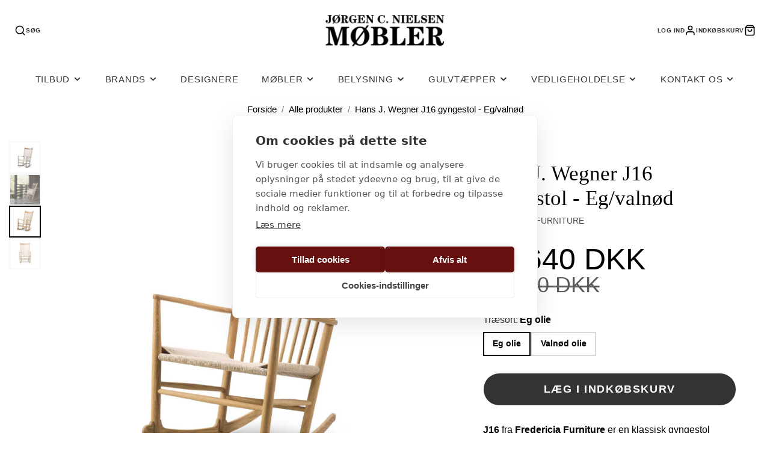

--- FILE ---
content_type: text/html; charset=utf-8
request_url: https://jcn.dk/products/j16-gyngestol
body_size: 28466
content:
<!doctype html>
<html class="no-js" lang="da">
  <head>
    <meta charset="utf-8">
    <meta http-equiv="X-UA-Compatible" content="IE=edge">
    <meta name="viewport" content="width=device-width,initial-scale=1">
    <meta name="theme-color" content="">
    <link rel="canonical" href="https://jcn.dk/products/j16-gyngestol">
    <link rel="preconnect" href="https://cdn.shopify.com" crossorigin>

    <!-- Google Tag Manager -->
    <script>(function(w,d,s,l,i){w[l]=w[l]||[];w[l].push({'gtm.start':
    new Date().getTime(),event:'gtm.js'});var f=d.getElementsByTagName(s)[0],
    j=d.createElement(s),dl=l!='dataLayer'?'&l='+l:'';j.async=true;j.src=
    'https://www.googletagmanager.com/gtm.js?id='+i+dl;f.parentNode.insertBefore(j,f);
    })(window,document,'script','dataLayer','GTM-PVX83HCT');</script>
    <!-- End Google Tag Manager --><link rel="icon" type="image/png" href="//jcn.dk/cdn/shop/files/Joergen_C._Nielsen_Moebler_favicon_2_32x32.png?v=1760536339"><title>Hans J. Wegner J16 gyngestol</title>
    
      <meta name="description" content="J16 gyngestolen fra Fredericia Furniture, designet af Hans J. Wegner. Fås i flere udgaver, fx eg sæbe, eg olie, sort eg og valnød olie">
    

    

<meta property="og:site_name" content="Jørgen C. Nielsen Møbler A/S">
<meta property="og:url" content="https://jcn.dk/products/j16-gyngestol">
<meta property="og:title" content="Hans J. Wegner J16 gyngestol">
<meta property="og:type" content="product">
<meta property="og:description" content="J16 gyngestolen fra Fredericia Furniture, designet af Hans J. Wegner. Fås i flere udgaver, fx eg sæbe, eg olie, sort eg og valnød olie"><meta property="og:image" content="http://jcn.dk/cdn/shop/products/J16_valnod.png?v=1738158371">
  <meta property="og:image:secure_url" content="https://jcn.dk/cdn/shop/products/J16_valnod.png?v=1738158371">
  <meta property="og:image:width" content="800">
  <meta property="og:image:height" content="800"><meta property="og:price:amount" content="16.640,00">
  <meta property="og:price:currency" content="DKK"><meta name="twitter:card" content="summary_large_image">
<meta name="twitter:title" content="Hans J. Wegner J16 gyngestol">
<meta name="twitter:description" content="J16 gyngestolen fra Fredericia Furniture, designet af Hans J. Wegner. Fås i flere udgaver, fx eg sæbe, eg olie, sort eg og valnød olie">

    <script src="//jcn.dk/cdn/shop/t/8/assets/core.js?v=102921592213450015171747987414" defer="defer"></script>

    <script>window.performance && window.performance.mark && window.performance.mark('shopify.content_for_header.start');</script><meta name="google-site-verification" content="ZIXQh4y2iXw5jwfxVjpiDPkceT1ib7Hufugv7wGA_44">
<meta id="shopify-digital-wallet" name="shopify-digital-wallet" content="/40219869351/digital_wallets/dialog">
<link rel="alternate" type="application/json+oembed" href="https://jcn.dk/products/j16-gyngestol.oembed">
<script async="async" src="/checkouts/internal/preloads.js?locale=da-DK"></script>
<script id="shopify-features" type="application/json">{"accessToken":"b4a64ad22cfcc6390f926990af528411","betas":["rich-media-storefront-analytics"],"domain":"jcn.dk","predictiveSearch":true,"shopId":40219869351,"locale":"da"}</script>
<script>var Shopify = Shopify || {};
Shopify.shop = "jorgen-c-nielsen-mobler.myshopify.com";
Shopify.locale = "da";
Shopify.currency = {"active":"DKK","rate":"1.0"};
Shopify.country = "DK";
Shopify.theme = {"name":"Galleria 3.4 - Oktober 2025","id":182353199442,"schema_name":"Galleria","schema_version":"3.4.0","theme_store_id":851,"role":"main"};
Shopify.theme.handle = "null";
Shopify.theme.style = {"id":null,"handle":null};
Shopify.cdnHost = "jcn.dk/cdn";
Shopify.routes = Shopify.routes || {};
Shopify.routes.root = "/";</script>
<script type="module">!function(o){(o.Shopify=o.Shopify||{}).modules=!0}(window);</script>
<script>!function(o){function n(){var o=[];function n(){o.push(Array.prototype.slice.apply(arguments))}return n.q=o,n}var t=o.Shopify=o.Shopify||{};t.loadFeatures=n(),t.autoloadFeatures=n()}(window);</script>
<script id="shop-js-analytics" type="application/json">{"pageType":"product"}</script>
<script defer="defer" async type="module" src="//jcn.dk/cdn/shopifycloud/shop-js/modules/v2/client.init-shop-cart-sync_ByjAFD2B.da.esm.js"></script>
<script defer="defer" async type="module" src="//jcn.dk/cdn/shopifycloud/shop-js/modules/v2/chunk.common_D-UimmQe.esm.js"></script>
<script defer="defer" async type="module" src="//jcn.dk/cdn/shopifycloud/shop-js/modules/v2/chunk.modal_C_zrfWbZ.esm.js"></script>
<script type="module">
  await import("//jcn.dk/cdn/shopifycloud/shop-js/modules/v2/client.init-shop-cart-sync_ByjAFD2B.da.esm.js");
await import("//jcn.dk/cdn/shopifycloud/shop-js/modules/v2/chunk.common_D-UimmQe.esm.js");
await import("//jcn.dk/cdn/shopifycloud/shop-js/modules/v2/chunk.modal_C_zrfWbZ.esm.js");

  window.Shopify.SignInWithShop?.initShopCartSync?.({"fedCMEnabled":true,"windoidEnabled":true});

</script>
<script>(function() {
  var isLoaded = false;
  function asyncLoad() {
    if (isLoaded) return;
    isLoaded = true;
    var urls = ["https:\/\/chimpstatic.com\/mcjs-connected\/js\/users\/0949a6e6d39968dc9aabebdfe\/9131f8867e03782bc43ceb6af.js?shop=jorgen-c-nielsen-mobler.myshopify.com"];
    for (var i = 0; i < urls.length; i++) {
      var s = document.createElement('script');
      s.type = 'text/javascript';
      s.async = true;
      s.src = urls[i];
      var x = document.getElementsByTagName('script')[0];
      x.parentNode.insertBefore(s, x);
    }
  };
  if(window.attachEvent) {
    window.attachEvent('onload', asyncLoad);
  } else {
    window.addEventListener('load', asyncLoad, false);
  }
})();</script>
<script id="__st">var __st={"a":40219869351,"offset":3600,"reqid":"4c1ec20b-91f6-42d1-a1f6-06bc937459f4-1769057865","pageurl":"jcn.dk\/products\/j16-gyngestol","u":"90843f8b85bb","p":"product","rtyp":"product","rid":6218941694119};</script>
<script>window.ShopifyPaypalV4VisibilityTracking = true;</script>
<script id="captcha-bootstrap">!function(){'use strict';const t='contact',e='account',n='new_comment',o=[[t,t],['blogs',n],['comments',n],[t,'customer']],c=[[e,'customer_login'],[e,'guest_login'],[e,'recover_customer_password'],[e,'create_customer']],r=t=>t.map((([t,e])=>`form[action*='/${t}']:not([data-nocaptcha='true']) input[name='form_type'][value='${e}']`)).join(','),a=t=>()=>t?[...document.querySelectorAll(t)].map((t=>t.form)):[];function s(){const t=[...o],e=r(t);return a(e)}const i='password',u='form_key',d=['recaptcha-v3-token','g-recaptcha-response','h-captcha-response',i],f=()=>{try{return window.sessionStorage}catch{return}},m='__shopify_v',_=t=>t.elements[u];function p(t,e,n=!1){try{const o=window.sessionStorage,c=JSON.parse(o.getItem(e)),{data:r}=function(t){const{data:e,action:n}=t;return t[m]||n?{data:e,action:n}:{data:t,action:n}}(c);for(const[e,n]of Object.entries(r))t.elements[e]&&(t.elements[e].value=n);n&&o.removeItem(e)}catch(o){console.error('form repopulation failed',{error:o})}}const l='form_type',E='cptcha';function T(t){t.dataset[E]=!0}const w=window,h=w.document,L='Shopify',v='ce_forms',y='captcha';let A=!1;((t,e)=>{const n=(g='f06e6c50-85a8-45c8-87d0-21a2b65856fe',I='https://cdn.shopify.com/shopifycloud/storefront-forms-hcaptcha/ce_storefront_forms_captcha_hcaptcha.v1.5.2.iife.js',D={infoText:'Beskyttet af hCaptcha',privacyText:'Beskyttelse af persondata',termsText:'Vilkår'},(t,e,n)=>{const o=w[L][v],c=o.bindForm;if(c)return c(t,g,e,D).then(n);var r;o.q.push([[t,g,e,D],n]),r=I,A||(h.body.append(Object.assign(h.createElement('script'),{id:'captcha-provider',async:!0,src:r})),A=!0)});var g,I,D;w[L]=w[L]||{},w[L][v]=w[L][v]||{},w[L][v].q=[],w[L][y]=w[L][y]||{},w[L][y].protect=function(t,e){n(t,void 0,e),T(t)},Object.freeze(w[L][y]),function(t,e,n,w,h,L){const[v,y,A,g]=function(t,e,n){const i=e?o:[],u=t?c:[],d=[...i,...u],f=r(d),m=r(i),_=r(d.filter((([t,e])=>n.includes(e))));return[a(f),a(m),a(_),s()]}(w,h,L),I=t=>{const e=t.target;return e instanceof HTMLFormElement?e:e&&e.form},D=t=>v().includes(t);t.addEventListener('submit',(t=>{const e=I(t);if(!e)return;const n=D(e)&&!e.dataset.hcaptchaBound&&!e.dataset.recaptchaBound,o=_(e),c=g().includes(e)&&(!o||!o.value);(n||c)&&t.preventDefault(),c&&!n&&(function(t){try{if(!f())return;!function(t){const e=f();if(!e)return;const n=_(t);if(!n)return;const o=n.value;o&&e.removeItem(o)}(t);const e=Array.from(Array(32),(()=>Math.random().toString(36)[2])).join('');!function(t,e){_(t)||t.append(Object.assign(document.createElement('input'),{type:'hidden',name:u})),t.elements[u].value=e}(t,e),function(t,e){const n=f();if(!n)return;const o=[...t.querySelectorAll(`input[type='${i}']`)].map((({name:t})=>t)),c=[...d,...o],r={};for(const[a,s]of new FormData(t).entries())c.includes(a)||(r[a]=s);n.setItem(e,JSON.stringify({[m]:1,action:t.action,data:r}))}(t,e)}catch(e){console.error('failed to persist form',e)}}(e),e.submit())}));const S=(t,e)=>{t&&!t.dataset[E]&&(n(t,e.some((e=>e===t))),T(t))};for(const o of['focusin','change'])t.addEventListener(o,(t=>{const e=I(t);D(e)&&S(e,y())}));const B=e.get('form_key'),M=e.get(l),P=B&&M;t.addEventListener('DOMContentLoaded',(()=>{const t=y();if(P)for(const e of t)e.elements[l].value===M&&p(e,B);[...new Set([...A(),...v().filter((t=>'true'===t.dataset.shopifyCaptcha))])].forEach((e=>S(e,t)))}))}(h,new URLSearchParams(w.location.search),n,t,e,['guest_login'])})(!0,!0)}();</script>
<script integrity="sha256-4kQ18oKyAcykRKYeNunJcIwy7WH5gtpwJnB7kiuLZ1E=" data-source-attribution="shopify.loadfeatures" defer="defer" src="//jcn.dk/cdn/shopifycloud/storefront/assets/storefront/load_feature-a0a9edcb.js" crossorigin="anonymous"></script>
<script data-source-attribution="shopify.dynamic_checkout.dynamic.init">var Shopify=Shopify||{};Shopify.PaymentButton=Shopify.PaymentButton||{isStorefrontPortableWallets:!0,init:function(){window.Shopify.PaymentButton.init=function(){};var t=document.createElement("script");t.src="https://jcn.dk/cdn/shopifycloud/portable-wallets/latest/portable-wallets.da.js",t.type="module",document.head.appendChild(t)}};
</script>
<script data-source-attribution="shopify.dynamic_checkout.buyer_consent">
  function portableWalletsHideBuyerConsent(e){var t=document.getElementById("shopify-buyer-consent"),n=document.getElementById("shopify-subscription-policy-button");t&&n&&(t.classList.add("hidden"),t.setAttribute("aria-hidden","true"),n.removeEventListener("click",e))}function portableWalletsShowBuyerConsent(e){var t=document.getElementById("shopify-buyer-consent"),n=document.getElementById("shopify-subscription-policy-button");t&&n&&(t.classList.remove("hidden"),t.removeAttribute("aria-hidden"),n.addEventListener("click",e))}window.Shopify?.PaymentButton&&(window.Shopify.PaymentButton.hideBuyerConsent=portableWalletsHideBuyerConsent,window.Shopify.PaymentButton.showBuyerConsent=portableWalletsShowBuyerConsent);
</script>
<script data-source-attribution="shopify.dynamic_checkout.cart.bootstrap">document.addEventListener("DOMContentLoaded",(function(){function t(){return document.querySelector("shopify-accelerated-checkout-cart, shopify-accelerated-checkout")}if(t())Shopify.PaymentButton.init();else{new MutationObserver((function(e,n){t()&&(Shopify.PaymentButton.init(),n.disconnect())})).observe(document.body,{childList:!0,subtree:!0})}}));
</script>

<script>window.performance && window.performance.mark && window.performance.mark('shopify.content_for_header.end');</script>

    

  <style data-shopify>
    
    
    
    
    

    :root {
      --font-body-family: Helvetica, Arial, sans-serif;
      --font-body-style: normal;
      --font-body-weight: 400;
      --font-body-weight-bold: bold;

      --font-heading-family: "New York", Iowan Old Style, Apple Garamond, Baskerville, Times New Roman, Droid Serif, Times, Source Serif Pro, serif, Apple Color Emoji, Segoe UI Emoji, Segoe UI Symbol;
      --font-heading-style: normal;
      --font-heading-weight: 400;

      --font-size-base: 16px;

      --line-height-base: 1.5;

    


      --color-text: 0, 0, 0;
      --color-background: 255, 255, 255;
      --color-alt-background: 244, 244, 244;
      --color-accent: 0, 0, 0;
      --color-accent-c: 255, 255, 255;
      --color-border: 244, 244, 244;
      --color-sale-price: 0, 0, 0;
      --color-star-rating: 0, 0, 0;
      --color-error: 0, 0, 0;
      --color-success: 25, 135, 84;
      --color-warning: 251, 207, 84;

      --spacer: 1rem;
      --color-link: 0, 0, 0;

    
    }
  </style>

    <link href="//jcn.dk/cdn/shop/t/8/assets/core.css?v=146790214432162335161759775936" rel="stylesheet" type="text/css" media="all" />
    <link href="//jcn.dk/cdn/shop/t/8/assets/button.css?v=23742799725038280331747987415" rel="stylesheet" type="text/css" media="all" />
    <link href="//jcn.dk/cdn/shop/t/8/assets/grid.css?v=5270435188057093651747987414" rel="stylesheet" type="text/css" media="all" />
    <link href="//jcn.dk/cdn/shop/t/8/assets/media.css?v=165467441814921808031747987414" rel="stylesheet" type="text/css" media="all" />
    <link href="//jcn.dk/cdn/shop/t/8/assets/hero.css?v=137761255409213408201758650452" rel="stylesheet" type="text/css" media="all" />
    <link href="//jcn.dk/cdn/shop/t/8/assets/price.css?v=31753938813150957691747987415" rel="stylesheet" type="text/css" media="all" />

    <link rel="stylesheet" href="//jcn.dk/cdn/shop/t/8/assets/spinner.css?v=125212288647693193331747987414" media="print" onload="this.media='all'">
    <noscript><link href="//jcn.dk/cdn/shop/t/8/assets/spinner.css?v=125212288647693193331747987414" rel="stylesheet" type="text/css" media="all" /></noscript>

    
      <link rel="stylesheet" href="//jcn.dk/cdn/shop/t/8/assets/animation-section-reveal.css?v=32483217327666344871747987414" media="print" onload="this.media='all'">
    <script>document.documentElement.className = document.documentElement.className.replace('no-js', 'js');</script>
    <script async src="https://static.klaviyo.com/onsite/js/klaviyo.js?company_id=XE5kXm"></script>
  <!-- BEGIN app block: shopify://apps/klaviyo-email-marketing-sms/blocks/klaviyo-onsite-embed/2632fe16-c075-4321-a88b-50b567f42507 -->












  <script async src="https://static.klaviyo.com/onsite/js/XE5kXm/klaviyo.js?company_id=XE5kXm"></script>
  <script>!function(){if(!window.klaviyo){window._klOnsite=window._klOnsite||[];try{window.klaviyo=new Proxy({},{get:function(n,i){return"push"===i?function(){var n;(n=window._klOnsite).push.apply(n,arguments)}:function(){for(var n=arguments.length,o=new Array(n),w=0;w<n;w++)o[w]=arguments[w];var t="function"==typeof o[o.length-1]?o.pop():void 0,e=new Promise((function(n){window._klOnsite.push([i].concat(o,[function(i){t&&t(i),n(i)}]))}));return e}}})}catch(n){window.klaviyo=window.klaviyo||[],window.klaviyo.push=function(){var n;(n=window._klOnsite).push.apply(n,arguments)}}}}();</script>

  
    <script id="viewed_product">
      if (item == null) {
        var _learnq = _learnq || [];

        var MetafieldReviews = null
        var MetafieldYotpoRating = null
        var MetafieldYotpoCount = null
        var MetafieldLooxRating = null
        var MetafieldLooxCount = null
        var okendoProduct = null
        var okendoProductReviewCount = null
        var okendoProductReviewAverageValue = null
        try {
          // The following fields are used for Customer Hub recently viewed in order to add reviews.
          // This information is not part of __kla_viewed. Instead, it is part of __kla_viewed_reviewed_items
          MetafieldReviews = {};
          MetafieldYotpoRating = null
          MetafieldYotpoCount = null
          MetafieldLooxRating = null
          MetafieldLooxCount = null

          okendoProduct = null
          // If the okendo metafield is not legacy, it will error, which then requires the new json formatted data
          if (okendoProduct && 'error' in okendoProduct) {
            okendoProduct = null
          }
          okendoProductReviewCount = okendoProduct ? okendoProduct.reviewCount : null
          okendoProductReviewAverageValue = okendoProduct ? okendoProduct.reviewAverageValue : null
        } catch (error) {
          console.error('Error in Klaviyo onsite reviews tracking:', error);
        }

        var item = {
          Name: "Hans J. Wegner J16 gyngestol - Eg\/valnød",
          ProductID: 6218941694119,
          Categories: ["Alle produkter","Alle stole","Designudsalg","Fredericia Furniture","Gyngestole","Hans J. Wegner","Kan ikke kombineres med rabatkode","Lænestole","Møbler","Produceret i Danmark"],
          ImageURL: "https://jcn.dk/cdn/shop/products/J16_valnod_grande.png?v=1738158371",
          URL: "https://jcn.dk/products/j16-gyngestol",
          Brand: "Fredericia Furniture",
          Price: "16.640,00 DKK",
          Value: "16.640,00",
          CompareAtPrice: "26.005,00 DKK"
        };
        _learnq.push(['track', 'Viewed Product', item]);
        _learnq.push(['trackViewedItem', {
          Title: item.Name,
          ItemId: item.ProductID,
          Categories: item.Categories,
          ImageUrl: item.ImageURL,
          Url: item.URL,
          Metadata: {
            Brand: item.Brand,
            Price: item.Price,
            Value: item.Value,
            CompareAtPrice: item.CompareAtPrice
          },
          metafields:{
            reviews: MetafieldReviews,
            yotpo:{
              rating: MetafieldYotpoRating,
              count: MetafieldYotpoCount,
            },
            loox:{
              rating: MetafieldLooxRating,
              count: MetafieldLooxCount,
            },
            okendo: {
              rating: okendoProductReviewAverageValue,
              count: okendoProductReviewCount,
            }
          }
        }]);
      }
    </script>
  




  <script>
    window.klaviyoReviewsProductDesignMode = false
  </script>







<!-- END app block --><link href="https://monorail-edge.shopifysvc.com" rel="dns-prefetch">
<script>(function(){if ("sendBeacon" in navigator && "performance" in window) {try {var session_token_from_headers = performance.getEntriesByType('navigation')[0].serverTiming.find(x => x.name == '_s').description;} catch {var session_token_from_headers = undefined;}var session_cookie_matches = document.cookie.match(/_shopify_s=([^;]*)/);var session_token_from_cookie = session_cookie_matches && session_cookie_matches.length === 2 ? session_cookie_matches[1] : "";var session_token = session_token_from_headers || session_token_from_cookie || "";function handle_abandonment_event(e) {var entries = performance.getEntries().filter(function(entry) {return /monorail-edge.shopifysvc.com/.test(entry.name);});if (!window.abandonment_tracked && entries.length === 0) {window.abandonment_tracked = true;var currentMs = Date.now();var navigation_start = performance.timing.navigationStart;var payload = {shop_id: 40219869351,url: window.location.href,navigation_start,duration: currentMs - navigation_start,session_token,page_type: "product"};window.navigator.sendBeacon("https://monorail-edge.shopifysvc.com/v1/produce", JSON.stringify({schema_id: "online_store_buyer_site_abandonment/1.1",payload: payload,metadata: {event_created_at_ms: currentMs,event_sent_at_ms: currentMs}}));}}window.addEventListener('pagehide', handle_abandonment_event);}}());</script>
<script id="web-pixels-manager-setup">(function e(e,d,r,n,o){if(void 0===o&&(o={}),!Boolean(null===(a=null===(i=window.Shopify)||void 0===i?void 0:i.analytics)||void 0===a?void 0:a.replayQueue)){var i,a;window.Shopify=window.Shopify||{};var t=window.Shopify;t.analytics=t.analytics||{};var s=t.analytics;s.replayQueue=[],s.publish=function(e,d,r){return s.replayQueue.push([e,d,r]),!0};try{self.performance.mark("wpm:start")}catch(e){}var l=function(){var e={modern:/Edge?\/(1{2}[4-9]|1[2-9]\d|[2-9]\d{2}|\d{4,})\.\d+(\.\d+|)|Firefox\/(1{2}[4-9]|1[2-9]\d|[2-9]\d{2}|\d{4,})\.\d+(\.\d+|)|Chrom(ium|e)\/(9{2}|\d{3,})\.\d+(\.\d+|)|(Maci|X1{2}).+ Version\/(15\.\d+|(1[6-9]|[2-9]\d|\d{3,})\.\d+)([,.]\d+|)( \(\w+\)|)( Mobile\/\w+|) Safari\/|Chrome.+OPR\/(9{2}|\d{3,})\.\d+\.\d+|(CPU[ +]OS|iPhone[ +]OS|CPU[ +]iPhone|CPU IPhone OS|CPU iPad OS)[ +]+(15[._]\d+|(1[6-9]|[2-9]\d|\d{3,})[._]\d+)([._]\d+|)|Android:?[ /-](13[3-9]|1[4-9]\d|[2-9]\d{2}|\d{4,})(\.\d+|)(\.\d+|)|Android.+Firefox\/(13[5-9]|1[4-9]\d|[2-9]\d{2}|\d{4,})\.\d+(\.\d+|)|Android.+Chrom(ium|e)\/(13[3-9]|1[4-9]\d|[2-9]\d{2}|\d{4,})\.\d+(\.\d+|)|SamsungBrowser\/([2-9]\d|\d{3,})\.\d+/,legacy:/Edge?\/(1[6-9]|[2-9]\d|\d{3,})\.\d+(\.\d+|)|Firefox\/(5[4-9]|[6-9]\d|\d{3,})\.\d+(\.\d+|)|Chrom(ium|e)\/(5[1-9]|[6-9]\d|\d{3,})\.\d+(\.\d+|)([\d.]+$|.*Safari\/(?![\d.]+ Edge\/[\d.]+$))|(Maci|X1{2}).+ Version\/(10\.\d+|(1[1-9]|[2-9]\d|\d{3,})\.\d+)([,.]\d+|)( \(\w+\)|)( Mobile\/\w+|) Safari\/|Chrome.+OPR\/(3[89]|[4-9]\d|\d{3,})\.\d+\.\d+|(CPU[ +]OS|iPhone[ +]OS|CPU[ +]iPhone|CPU IPhone OS|CPU iPad OS)[ +]+(10[._]\d+|(1[1-9]|[2-9]\d|\d{3,})[._]\d+)([._]\d+|)|Android:?[ /-](13[3-9]|1[4-9]\d|[2-9]\d{2}|\d{4,})(\.\d+|)(\.\d+|)|Mobile Safari.+OPR\/([89]\d|\d{3,})\.\d+\.\d+|Android.+Firefox\/(13[5-9]|1[4-9]\d|[2-9]\d{2}|\d{4,})\.\d+(\.\d+|)|Android.+Chrom(ium|e)\/(13[3-9]|1[4-9]\d|[2-9]\d{2}|\d{4,})\.\d+(\.\d+|)|Android.+(UC? ?Browser|UCWEB|U3)[ /]?(15\.([5-9]|\d{2,})|(1[6-9]|[2-9]\d|\d{3,})\.\d+)\.\d+|SamsungBrowser\/(5\.\d+|([6-9]|\d{2,})\.\d+)|Android.+MQ{2}Browser\/(14(\.(9|\d{2,})|)|(1[5-9]|[2-9]\d|\d{3,})(\.\d+|))(\.\d+|)|K[Aa][Ii]OS\/(3\.\d+|([4-9]|\d{2,})\.\d+)(\.\d+|)/},d=e.modern,r=e.legacy,n=navigator.userAgent;return n.match(d)?"modern":n.match(r)?"legacy":"unknown"}(),u="modern"===l?"modern":"legacy",c=(null!=n?n:{modern:"",legacy:""})[u],f=function(e){return[e.baseUrl,"/wpm","/b",e.hashVersion,"modern"===e.buildTarget?"m":"l",".js"].join("")}({baseUrl:d,hashVersion:r,buildTarget:u}),m=function(e){var d=e.version,r=e.bundleTarget,n=e.surface,o=e.pageUrl,i=e.monorailEndpoint;return{emit:function(e){var a=e.status,t=e.errorMsg,s=(new Date).getTime(),l=JSON.stringify({metadata:{event_sent_at_ms:s},events:[{schema_id:"web_pixels_manager_load/3.1",payload:{version:d,bundle_target:r,page_url:o,status:a,surface:n,error_msg:t},metadata:{event_created_at_ms:s}}]});if(!i)return console&&console.warn&&console.warn("[Web Pixels Manager] No Monorail endpoint provided, skipping logging."),!1;try{return self.navigator.sendBeacon.bind(self.navigator)(i,l)}catch(e){}var u=new XMLHttpRequest;try{return u.open("POST",i,!0),u.setRequestHeader("Content-Type","text/plain"),u.send(l),!0}catch(e){return console&&console.warn&&console.warn("[Web Pixels Manager] Got an unhandled error while logging to Monorail."),!1}}}}({version:r,bundleTarget:l,surface:e.surface,pageUrl:self.location.href,monorailEndpoint:e.monorailEndpoint});try{o.browserTarget=l,function(e){var d=e.src,r=e.async,n=void 0===r||r,o=e.onload,i=e.onerror,a=e.sri,t=e.scriptDataAttributes,s=void 0===t?{}:t,l=document.createElement("script"),u=document.querySelector("head"),c=document.querySelector("body");if(l.async=n,l.src=d,a&&(l.integrity=a,l.crossOrigin="anonymous"),s)for(var f in s)if(Object.prototype.hasOwnProperty.call(s,f))try{l.dataset[f]=s[f]}catch(e){}if(o&&l.addEventListener("load",o),i&&l.addEventListener("error",i),u)u.appendChild(l);else{if(!c)throw new Error("Did not find a head or body element to append the script");c.appendChild(l)}}({src:f,async:!0,onload:function(){if(!function(){var e,d;return Boolean(null===(d=null===(e=window.Shopify)||void 0===e?void 0:e.analytics)||void 0===d?void 0:d.initialized)}()){var d=window.webPixelsManager.init(e)||void 0;if(d){var r=window.Shopify.analytics;r.replayQueue.forEach((function(e){var r=e[0],n=e[1],o=e[2];d.publishCustomEvent(r,n,o)})),r.replayQueue=[],r.publish=d.publishCustomEvent,r.visitor=d.visitor,r.initialized=!0}}},onerror:function(){return m.emit({status:"failed",errorMsg:"".concat(f," has failed to load")})},sri:function(e){var d=/^sha384-[A-Za-z0-9+/=]+$/;return"string"==typeof e&&d.test(e)}(c)?c:"",scriptDataAttributes:o}),m.emit({status:"loading"})}catch(e){m.emit({status:"failed",errorMsg:(null==e?void 0:e.message)||"Unknown error"})}}})({shopId: 40219869351,storefrontBaseUrl: "https://jcn.dk",extensionsBaseUrl: "https://extensions.shopifycdn.com/cdn/shopifycloud/web-pixels-manager",monorailEndpoint: "https://monorail-edge.shopifysvc.com/unstable/produce_batch",surface: "storefront-renderer",enabledBetaFlags: ["2dca8a86"],webPixelsConfigList: [{"id":"3794338130","configuration":"{\"accountID\":\"XE5kXm\",\"webPixelConfig\":\"eyJlbmFibGVBZGRlZFRvQ2FydEV2ZW50cyI6IHRydWV9\"}","eventPayloadVersion":"v1","runtimeContext":"STRICT","scriptVersion":"524f6c1ee37bacdca7657a665bdca589","type":"APP","apiClientId":123074,"privacyPurposes":["ANALYTICS","MARKETING"],"dataSharingAdjustments":{"protectedCustomerApprovalScopes":["read_customer_address","read_customer_email","read_customer_name","read_customer_personal_data","read_customer_phone"]}},{"id":"1564737874","configuration":"{\"config\":\"{\\\"google_tag_ids\\\":[\\\"G-HWBTDRJD5H\\\",\\\"AW-976320108\\\",\\\"GT-5MRGLHHV\\\"],\\\"target_country\\\":\\\"DK\\\",\\\"gtag_events\\\":[{\\\"type\\\":\\\"begin_checkout\\\",\\\"action_label\\\":[\\\"G-HWBTDRJD5H\\\",\\\"AW-976320108\\\/FufOCMa-tsYbEOzsxdED\\\"]},{\\\"type\\\":\\\"search\\\",\\\"action_label\\\":[\\\"G-HWBTDRJD5H\\\",\\\"AW-976320108\\\/A8rjCNK-tsYbEOzsxdED\\\"]},{\\\"type\\\":\\\"view_item\\\",\\\"action_label\\\":[\\\"G-HWBTDRJD5H\\\",\\\"AW-976320108\\\/f0ahCM--tsYbEOzsxdED\\\",\\\"MC-P8NLW4VP4G\\\"]},{\\\"type\\\":\\\"purchase\\\",\\\"action_label\\\":[\\\"G-HWBTDRJD5H\\\",\\\"AW-976320108\\\/lYw4CMO-tsYbEOzsxdED\\\",\\\"MC-P8NLW4VP4G\\\"]},{\\\"type\\\":\\\"page_view\\\",\\\"action_label\\\":[\\\"G-HWBTDRJD5H\\\",\\\"AW-976320108\\\/IjdBCMy-tsYbEOzsxdED\\\",\\\"MC-P8NLW4VP4G\\\"]},{\\\"type\\\":\\\"add_payment_info\\\",\\\"action_label\\\":[\\\"G-HWBTDRJD5H\\\",\\\"AW-976320108\\\/bxpCCNW-tsYbEOzsxdED\\\"]},{\\\"type\\\":\\\"add_to_cart\\\",\\\"action_label\\\":[\\\"G-HWBTDRJD5H\\\",\\\"AW-976320108\\\/kPNYCMm-tsYbEOzsxdED\\\"]}],\\\"enable_monitoring_mode\\\":false}\"}","eventPayloadVersion":"v1","runtimeContext":"OPEN","scriptVersion":"b2a88bafab3e21179ed38636efcd8a93","type":"APP","apiClientId":1780363,"privacyPurposes":[],"dataSharingAdjustments":{"protectedCustomerApprovalScopes":["read_customer_address","read_customer_email","read_customer_name","read_customer_personal_data","read_customer_phone"]}},{"id":"484114770","configuration":"{\"pixel_id\":\"747787622486307\",\"pixel_type\":\"facebook_pixel\",\"metaapp_system_user_token\":\"-\"}","eventPayloadVersion":"v1","runtimeContext":"OPEN","scriptVersion":"ca16bc87fe92b6042fbaa3acc2fbdaa6","type":"APP","apiClientId":2329312,"privacyPurposes":["ANALYTICS","MARKETING","SALE_OF_DATA"],"dataSharingAdjustments":{"protectedCustomerApprovalScopes":["read_customer_address","read_customer_email","read_customer_name","read_customer_personal_data","read_customer_phone"]}},{"id":"shopify-app-pixel","configuration":"{}","eventPayloadVersion":"v1","runtimeContext":"STRICT","scriptVersion":"0450","apiClientId":"shopify-pixel","type":"APP","privacyPurposes":["ANALYTICS","MARKETING"]},{"id":"shopify-custom-pixel","eventPayloadVersion":"v1","runtimeContext":"LAX","scriptVersion":"0450","apiClientId":"shopify-pixel","type":"CUSTOM","privacyPurposes":["ANALYTICS","MARKETING"]}],isMerchantRequest: false,initData: {"shop":{"name":"Jørgen C. Nielsen Møbler A\/S","paymentSettings":{"currencyCode":"DKK"},"myshopifyDomain":"jorgen-c-nielsen-mobler.myshopify.com","countryCode":"DK","storefrontUrl":"https:\/\/jcn.dk"},"customer":null,"cart":null,"checkout":null,"productVariants":[{"price":{"amount":16640.0,"currencyCode":"DKK"},"product":{"title":"Hans J. Wegner J16 gyngestol - Eg\/valnød","vendor":"Fredericia Furniture","id":"6218941694119","untranslatedTitle":"Hans J. Wegner J16 gyngestol - Eg\/valnød","url":"\/products\/j16-gyngestol","type":"Stol"},"id":"37939571064999","image":{"src":"\/\/jcn.dk\/cdn\/shop\/products\/J16_eg_lys_olie.png?v=1738158371"},"sku":"22","title":"Eg olie","untranslatedTitle":"Eg olie"},{"price":{"amount":20804.0,"currencyCode":"DKK"},"product":{"title":"Hans J. Wegner J16 gyngestol - Eg\/valnød","vendor":"Fredericia Furniture","id":"6218941694119","untranslatedTitle":"Hans J. Wegner J16 gyngestol - Eg\/valnød","url":"\/products\/j16-gyngestol","type":"Stol"},"id":"37939571097767","image":{"src":"\/\/jcn.dk\/cdn\/shop\/products\/J16_valnod.png?v=1738158371"},"sku":"22","title":"Valnød olie","untranslatedTitle":"Valnød olie"}],"purchasingCompany":null},},"https://jcn.dk/cdn","fcfee988w5aeb613cpc8e4bc33m6693e112",{"modern":"","legacy":""},{"shopId":"40219869351","storefrontBaseUrl":"https:\/\/jcn.dk","extensionBaseUrl":"https:\/\/extensions.shopifycdn.com\/cdn\/shopifycloud\/web-pixels-manager","surface":"storefront-renderer","enabledBetaFlags":"[\"2dca8a86\"]","isMerchantRequest":"false","hashVersion":"fcfee988w5aeb613cpc8e4bc33m6693e112","publish":"custom","events":"[[\"page_viewed\",{}],[\"product_viewed\",{\"productVariant\":{\"price\":{\"amount\":16640.0,\"currencyCode\":\"DKK\"},\"product\":{\"title\":\"Hans J. Wegner J16 gyngestol - Eg\/valnød\",\"vendor\":\"Fredericia Furniture\",\"id\":\"6218941694119\",\"untranslatedTitle\":\"Hans J. Wegner J16 gyngestol - Eg\/valnød\",\"url\":\"\/products\/j16-gyngestol\",\"type\":\"Stol\"},\"id\":\"37939571064999\",\"image\":{\"src\":\"\/\/jcn.dk\/cdn\/shop\/products\/J16_eg_lys_olie.png?v=1738158371\"},\"sku\":\"22\",\"title\":\"Eg olie\",\"untranslatedTitle\":\"Eg olie\"}}]]"});</script><script>
  window.ShopifyAnalytics = window.ShopifyAnalytics || {};
  window.ShopifyAnalytics.meta = window.ShopifyAnalytics.meta || {};
  window.ShopifyAnalytics.meta.currency = 'DKK';
  var meta = {"product":{"id":6218941694119,"gid":"gid:\/\/shopify\/Product\/6218941694119","vendor":"Fredericia Furniture","type":"Stol","handle":"j16-gyngestol","variants":[{"id":37939571064999,"price":1664000,"name":"Hans J. Wegner J16 gyngestol - Eg\/valnød - Eg olie","public_title":"Eg olie","sku":"22"},{"id":37939571097767,"price":2080400,"name":"Hans J. Wegner J16 gyngestol - Eg\/valnød - Valnød olie","public_title":"Valnød olie","sku":"22"}],"remote":false},"page":{"pageType":"product","resourceType":"product","resourceId":6218941694119,"requestId":"4c1ec20b-91f6-42d1-a1f6-06bc937459f4-1769057865"}};
  for (var attr in meta) {
    window.ShopifyAnalytics.meta[attr] = meta[attr];
  }
</script>
<script class="analytics">
  (function () {
    var customDocumentWrite = function(content) {
      var jquery = null;

      if (window.jQuery) {
        jquery = window.jQuery;
      } else if (window.Checkout && window.Checkout.$) {
        jquery = window.Checkout.$;
      }

      if (jquery) {
        jquery('body').append(content);
      }
    };

    var hasLoggedConversion = function(token) {
      if (token) {
        return document.cookie.indexOf('loggedConversion=' + token) !== -1;
      }
      return false;
    }

    var setCookieIfConversion = function(token) {
      if (token) {
        var twoMonthsFromNow = new Date(Date.now());
        twoMonthsFromNow.setMonth(twoMonthsFromNow.getMonth() + 2);

        document.cookie = 'loggedConversion=' + token + '; expires=' + twoMonthsFromNow;
      }
    }

    var trekkie = window.ShopifyAnalytics.lib = window.trekkie = window.trekkie || [];
    if (trekkie.integrations) {
      return;
    }
    trekkie.methods = [
      'identify',
      'page',
      'ready',
      'track',
      'trackForm',
      'trackLink'
    ];
    trekkie.factory = function(method) {
      return function() {
        var args = Array.prototype.slice.call(arguments);
        args.unshift(method);
        trekkie.push(args);
        return trekkie;
      };
    };
    for (var i = 0; i < trekkie.methods.length; i++) {
      var key = trekkie.methods[i];
      trekkie[key] = trekkie.factory(key);
    }
    trekkie.load = function(config) {
      trekkie.config = config || {};
      trekkie.config.initialDocumentCookie = document.cookie;
      var first = document.getElementsByTagName('script')[0];
      var script = document.createElement('script');
      script.type = 'text/javascript';
      script.onerror = function(e) {
        var scriptFallback = document.createElement('script');
        scriptFallback.type = 'text/javascript';
        scriptFallback.onerror = function(error) {
                var Monorail = {
      produce: function produce(monorailDomain, schemaId, payload) {
        var currentMs = new Date().getTime();
        var event = {
          schema_id: schemaId,
          payload: payload,
          metadata: {
            event_created_at_ms: currentMs,
            event_sent_at_ms: currentMs
          }
        };
        return Monorail.sendRequest("https://" + monorailDomain + "/v1/produce", JSON.stringify(event));
      },
      sendRequest: function sendRequest(endpointUrl, payload) {
        // Try the sendBeacon API
        if (window && window.navigator && typeof window.navigator.sendBeacon === 'function' && typeof window.Blob === 'function' && !Monorail.isIos12()) {
          var blobData = new window.Blob([payload], {
            type: 'text/plain'
          });

          if (window.navigator.sendBeacon(endpointUrl, blobData)) {
            return true;
          } // sendBeacon was not successful

        } // XHR beacon

        var xhr = new XMLHttpRequest();

        try {
          xhr.open('POST', endpointUrl);
          xhr.setRequestHeader('Content-Type', 'text/plain');
          xhr.send(payload);
        } catch (e) {
          console.log(e);
        }

        return false;
      },
      isIos12: function isIos12() {
        return window.navigator.userAgent.lastIndexOf('iPhone; CPU iPhone OS 12_') !== -1 || window.navigator.userAgent.lastIndexOf('iPad; CPU OS 12_') !== -1;
      }
    };
    Monorail.produce('monorail-edge.shopifysvc.com',
      'trekkie_storefront_load_errors/1.1',
      {shop_id: 40219869351,
      theme_id: 182353199442,
      app_name: "storefront",
      context_url: window.location.href,
      source_url: "//jcn.dk/cdn/s/trekkie.storefront.1bbfab421998800ff09850b62e84b8915387986d.min.js"});

        };
        scriptFallback.async = true;
        scriptFallback.src = '//jcn.dk/cdn/s/trekkie.storefront.1bbfab421998800ff09850b62e84b8915387986d.min.js';
        first.parentNode.insertBefore(scriptFallback, first);
      };
      script.async = true;
      script.src = '//jcn.dk/cdn/s/trekkie.storefront.1bbfab421998800ff09850b62e84b8915387986d.min.js';
      first.parentNode.insertBefore(script, first);
    };
    trekkie.load(
      {"Trekkie":{"appName":"storefront","development":false,"defaultAttributes":{"shopId":40219869351,"isMerchantRequest":null,"themeId":182353199442,"themeCityHash":"9962148111723585047","contentLanguage":"da","currency":"DKK","eventMetadataId":"7b2bf992-3383-481b-9ac4-5c25bdecc78d"},"isServerSideCookieWritingEnabled":true,"monorailRegion":"shop_domain","enabledBetaFlags":["65f19447"]},"Session Attribution":{},"S2S":{"facebookCapiEnabled":true,"source":"trekkie-storefront-renderer","apiClientId":580111}}
    );

    var loaded = false;
    trekkie.ready(function() {
      if (loaded) return;
      loaded = true;

      window.ShopifyAnalytics.lib = window.trekkie;

      var originalDocumentWrite = document.write;
      document.write = customDocumentWrite;
      try { window.ShopifyAnalytics.merchantGoogleAnalytics.call(this); } catch(error) {};
      document.write = originalDocumentWrite;

      window.ShopifyAnalytics.lib.page(null,{"pageType":"product","resourceType":"product","resourceId":6218941694119,"requestId":"4c1ec20b-91f6-42d1-a1f6-06bc937459f4-1769057865","shopifyEmitted":true});

      var match = window.location.pathname.match(/checkouts\/(.+)\/(thank_you|post_purchase)/)
      var token = match? match[1]: undefined;
      if (!hasLoggedConversion(token)) {
        setCookieIfConversion(token);
        window.ShopifyAnalytics.lib.track("Viewed Product",{"currency":"DKK","variantId":37939571064999,"productId":6218941694119,"productGid":"gid:\/\/shopify\/Product\/6218941694119","name":"Hans J. Wegner J16 gyngestol - Eg\/valnød - Eg olie","price":"16640.00","sku":"22","brand":"Fredericia Furniture","variant":"Eg olie","category":"Stol","nonInteraction":true,"remote":false},undefined,undefined,{"shopifyEmitted":true});
      window.ShopifyAnalytics.lib.track("monorail:\/\/trekkie_storefront_viewed_product\/1.1",{"currency":"DKK","variantId":37939571064999,"productId":6218941694119,"productGid":"gid:\/\/shopify\/Product\/6218941694119","name":"Hans J. Wegner J16 gyngestol - Eg\/valnød - Eg olie","price":"16640.00","sku":"22","brand":"Fredericia Furniture","variant":"Eg olie","category":"Stol","nonInteraction":true,"remote":false,"referer":"https:\/\/jcn.dk\/products\/j16-gyngestol"});
      }
    });


        var eventsListenerScript = document.createElement('script');
        eventsListenerScript.async = true;
        eventsListenerScript.src = "//jcn.dk/cdn/shopifycloud/storefront/assets/shop_events_listener-3da45d37.js";
        document.getElementsByTagName('head')[0].appendChild(eventsListenerScript);

})();</script>
<script
  defer
  src="https://jcn.dk/cdn/shopifycloud/perf-kit/shopify-perf-kit-3.0.4.min.js"
  data-application="storefront-renderer"
  data-shop-id="40219869351"
  data-render-region="gcp-us-east1"
  data-page-type="product"
  data-theme-instance-id="182353199442"
  data-theme-name="Galleria"
  data-theme-version="3.4.0"
  data-monorail-region="shop_domain"
  data-resource-timing-sampling-rate="10"
  data-shs="true"
  data-shs-beacon="true"
  data-shs-export-with-fetch="true"
  data-shs-logs-sample-rate="1"
  data-shs-beacon-endpoint="https://jcn.dk/api/collect"
></script>
</head>

  <body class="preload">
    <svg xmlns="http://www.w3.org/2000/svg" hidden>
    <symbol id="svg-icon-search" viewBox="0 0 24 24" fill="none" stroke="currentColor" stroke-linecap="round" stroke-linejoin="round">
        <circle cx="11" cy="11" r="8"/><line x1="21" y1="21" x2="16.65" y2="16.65"/>
    </symbol>
    <symbol id="svg-icon-cart" viewBox="0 0 24 24" fill="none" stroke="currentColor" stroke-linecap="round" stroke-linejoin="round">
        <path d="M6 2L3 6v14a2 2 0 0 0 2 2h14a2 2 0 0 0 2-2V6l-3-4z"/><line x1="3" y1="6" x2="21" y2="6"/><path d="M16 10a4 4 0 0 1-8 0"/>
    </symbol>
    <symbol id="svg-icon-play-circle" viewBox="0 0 24 24" fill="none" stroke="currentColor" stroke-linecap="round" stroke-linejoin="round">
        <circle cx="12" cy="12" r="10"/><polygon points="10 8 16 12 10 16 10 8"/>
    </symbol>
    <symbol id="svg-icon-chevron-down" viewBox="0 0 24 24" fill="none" stroke="currentColor" stroke-linecap="round" stroke-linejoin="round">
        <polyline points="6 9 12 15 18 9"/>
    </symbol>
    <symbol id="svg-icon-chevron-right" viewBox="0 0 24 24" fill="none" stroke="currentColor" stroke-linecap="round" stroke-linejoin="round">
        <polyline points="9 18 15 12 9 6"/>
    </symbol>
    <symbol id="svg-icon-x" viewBox="0 0 24 24" fill="none" stroke="currentColor" stroke-linecap="round" stroke-linejoin="round">
        <line x1="18" y1="6" x2="6" y2="18"/><line x1="6" y1="6" x2="18" y2="18"/>
    </symbol>
    <symbol id="svg-icon-trash" viewBox="0 0 24 24" fill="none" stroke="currentColor" stroke-linecap="round" stroke-linejoin="round">
        <polyline points="3 6 5 6 21 6"/><path d="M19 6v14a2 2 0 0 1-2 2H7a2 2 0 0 1-2-2V6m3 0V4a2 2 0 0 1 2-2h4a2 2 0 0 1 2 2v2"/>
    </symbol>
    <symbol id="svg-icon-facebook" viewBox="0 0 18 18">
        <path fill="currentColor" d="M16.42.61c.27 0 .5.1.69.28.19.2.28.42.28.7v15.44c0 .27-.1.5-.28.69a.94.94 0 01-.7.28h-4.39v-6.7h2.25l.31-2.65h-2.56v-1.7c0-.4.1-.72.28-.93.18-.2.5-.32 1-.32h1.37V3.35c-.6-.06-1.27-.1-2.01-.1-1.01 0-1.83.3-2.45.9-.62.6-.93 1.44-.93 2.53v1.97H7.04v2.65h2.24V18H.98c-.28 0-.5-.1-.7-.28a.94.94 0 01-.28-.7V1.59c0-.27.1-.5.28-.69a.94.94 0 01.7-.28h15.44z"></path>
    </symbol>
    <symbol id="svg-icon-twitter" viewBox="0 0 512 512">
        <path d="M389.2 48h70.6L305.6 224.2 487 464H345L233.7 318.6 106.5 464H35.8L200.7 275.5 26.8 48H172.4L272.9 180.9 389.2 48zM364.4 421.8h39.1L151.1 88h-42L364.4 421.8z"/>
    </symbol>
    <symbol id="svg-icon-pinterest" viewBox="0 0 17 18">
        <path fill="currentColor" d="M8.48.58a8.42 8.42 0 015.9 2.45 8.42 8.42 0 011.33 10.08 8.28 8.28 0 01-7.23 4.16 8.5 8.5 0 01-2.37-.32c.42-.68.7-1.29.85-1.8l.59-2.29c.14.28.41.52.8.73.4.2.8.31 1.24.31.87 0 1.65-.25 2.34-.75a4.87 4.87 0 001.6-2.05 7.3 7.3 0 00.56-2.93c0-1.3-.5-2.41-1.49-3.36a5.27 5.27 0 00-3.8-1.43c-.93 0-1.8.16-2.58.48A5.23 5.23 0 002.85 8.6c0 .75.14 1.41.43 1.98.28.56.7.96 1.27 1.2.1.04.19.04.26 0 .07-.03.12-.1.15-.2l.18-.68c.05-.15.02-.3-.11-.45a2.35 2.35 0 01-.57-1.63A3.96 3.96 0 018.6 4.8c1.09 0 1.94.3 2.54.89.61.6.92 1.37.92 2.32 0 .8-.11 1.54-.33 2.21a3.97 3.97 0 01-.93 1.62c-.4.4-.87.6-1.4.6-.43 0-.78-.15-1.06-.47-.27-.32-.36-.7-.26-1.13a111.14 111.14 0 01.47-1.6l.18-.73c.06-.26.09-.47.09-.65 0-.36-.1-.66-.28-.89-.2-.23-.47-.35-.83-.35-.45 0-.83.2-1.13.62-.3.41-.46.93-.46 1.56a4.1 4.1 0 00.18 1.15l.06.15c-.6 2.58-.95 4.1-1.08 4.54-.12.55-.16 1.2-.13 1.94a8.4 8.4 0 01-5-7.65c0-2.3.81-4.28 2.44-5.9A8.04 8.04 0 018.48.57z">
    </symbol>
    <symbol id="svg-icon-instagram" viewBox="0 0 448 512">
        <path fill="currentColor" d="M224.1 141c-63.6 0-114.9 51.3-114.9 114.9s51.3 114.9 114.9 114.9S339 319.5 339 255.9 287.7 141 224.1 141zm0 189.6c-41.1 0-74.7-33.5-74.7-74.7s33.5-74.7 74.7-74.7 74.7 33.5 74.7 74.7-33.6 74.7-74.7 74.7zm146.4-194.3c0 14.9-12 26.8-26.8 26.8-14.9 0-26.8-12-26.8-26.8s12-26.8 26.8-26.8 26.8 12 26.8 26.8zm76.1 27.2c-1.7-35.9-9.9-67.7-36.2-93.9-26.2-26.2-58-34.4-93.9-36.2-37-2.1-147.9-2.1-184.9 0-35.8 1.7-67.6 9.9-93.9 36.1s-34.4 58-36.2 93.9c-2.1 37-2.1 147.9 0 184.9 1.7 35.9 9.9 67.7 36.2 93.9s58 34.4 93.9 36.2c37 2.1 147.9 2.1 184.9 0 35.9-1.7 67.7-9.9 93.9-36.2 26.2-26.2 34.4-58 36.2-93.9 2.1-37 2.1-147.8 0-184.8zM398.8 388c-7.8 19.6-22.9 34.7-42.6 42.6-29.5 11.7-99.5 9-132.1 9s-102.7 2.6-132.1-9c-19.6-7.8-34.7-22.9-42.6-42.6-11.7-29.5-9-99.5-9-132.1s-2.6-102.7 9-132.1c7.8-19.6 22.9-34.7 42.6-42.6 29.5-11.7 99.5-9 132.1-9s102.7-2.6 132.1 9c19.6 7.8 34.7 22.9 42.6 42.6 11.7 29.5 9 99.5 9 132.1s2.7 102.7-9 132.1z"/>
    </symbol>
    <symbol id="svg-icon-tiktok" viewBox="0 0 448 512">
        <path fill="currentColor" d="M448,209.91a210.06,210.06,0,0,1-122.77-39.25V349.38A162.55,162.55,0,1,1,185,188.31V278.2a74.62,74.62,0,1,0,52.23,71.18V0l88,0a121.18,121.18,0,0,0,1.86,22.17h0A122.18,122.18,0,0,0,381,102.39a121.43,121.43,0,0,0,67,20.14Z"/>
    </symbol>
    <symbol id="svg-icon-tumblr" viewBox="0 0 320 512">
        <path fill="currentColor" d="M309.8 480.3c-13.6 14.5-50 31.7-97.4 31.7-120.8 0-147-88.8-147-140.6v-144H17.9c-5.5 0-10-4.5-10-10v-68c0-7.2 4.5-13.6 11.3-16 62-21.8 81.5-76 84.3-117.1.8-11 6.5-16.3 16.1-16.3h70.9c5.5 0 10 4.5 10 10v115.2h83c5.5 0 10 4.4 10 9.9v81.7c0 5.5-4.5 10-10 10h-83.4V360c0 34.2 23.7 53.6 68 35.8 4.8-1.9 9-3.2 12.7-2.2 3.5.9 5.8 3.4 7.4 7.9l22 64.3c1.8 5 3.3 10.6-.4 14.5z"/>
    </symbol>
    <symbol id="svg-icon-snapchat" viewBox="0 0 512 512">
        <path fill="currentColor" d="M510.846 392.673c-5.211 12.157-27.239 21.089-67.36 27.318-2.064 2.786-3.775 14.686-6.507 23.956-1.625 5.566-5.623 8.869-12.128 8.869l-.297-.005c-9.395 0-19.203-4.323-38.852-4.323-26.521 0-35.662 6.043-56.254 20.588-21.832 15.438-42.771 28.764-74.027 27.399-31.646 2.334-58.025-16.908-72.871-27.404-20.714-14.643-29.828-20.582-56.241-20.582-18.864 0-30.736 4.72-38.852 4.72-8.073 0-11.213-4.922-12.422-9.04-2.703-9.189-4.404-21.263-6.523-24.13-20.679-3.209-67.31-11.344-68.498-32.15a10.627 10.627 0 0 1 8.877-11.069c69.583-11.455 100.924-82.901 102.227-85.934.074-.176.155-.344.237-.515 3.713-7.537 4.544-13.849 2.463-18.753-5.05-11.896-26.872-16.164-36.053-19.796-23.715-9.366-27.015-20.128-25.612-27.504 2.437-12.836 21.725-20.735 33.002-15.453 8.919 4.181 16.843 6.297 23.547 6.297 5.022 0 8.212-1.204 9.96-2.171-2.043-35.936-7.101-87.29 5.687-115.969C158.122 21.304 229.705 15.42 250.826 15.42c.944 0 9.141-.089 10.11-.089 52.148 0 102.254 26.78 126.723 81.643 12.777 28.65 7.749 79.792 5.695 116.009 1.582.872 4.357 1.942 8.599 2.139 6.397-.286 13.815-2.389 22.069-6.257 6.085-2.846 14.406-2.461 20.48.058l.029.01c9.476 3.385 15.439 10.215 15.589 17.87.184 9.747-8.522 18.165-25.878 25.018-2.118.835-4.694 1.655-7.434 2.525-9.797 3.106-24.6 7.805-28.616 17.271-2.079 4.904-1.256 11.211 2.46 18.748.087.168.166.342.239.515 1.301 3.03 32.615 74.46 102.23 85.934 6.427 1.058 11.163 7.877 7.725 15.859z"/>
    </symbol>
    <symbol id="svg-icon-youtube" viewBox="0 0 576 512">
        <path fill="currentColor" d="M549.655 124.083c-6.281-23.65-24.787-42.276-48.284-48.597C458.781 64 288 64 288 64S117.22 64 74.629 75.486c-23.497 6.322-42.003 24.947-48.284 48.597-11.412 42.867-11.412 132.305-11.412 132.305s0 89.438 11.412 132.305c6.281 23.65 24.787 41.5 48.284 47.821C117.22 448 288 448 288 448s170.78 0 213.371-11.486c23.497-6.321 42.003-24.171 48.284-47.821 11.412-42.867 11.412-132.305 11.412-132.305s0-89.438-11.412-132.305zm-317.51 213.508V175.185l142.739 81.205-142.739 81.201z"/>
    </symbol>
    <symbol id="svg-icon-vimeo" viewBox="0 0 448 512">
        <path fill="currentColor" d="M447.8 153.6c-2 43.6-32.4 103.3-91.4 179.1-60.9 79.2-112.4 118.8-154.6 118.8-26.1 0-48.2-24.1-66.3-72.3C100.3 250 85.3 174.3 56.2 174.3c-3.4 0-15.1 7.1-35.2 21.1L0 168.2c51.6-45.3 100.9-95.7 131.8-98.5 34.9-3.4 56.3 20.5 64.4 71.5 28.7 181.5 41.4 208.9 93.6 126.7 18.7-29.6 28.8-52.1 30.2-67.6 4.8-45.9-35.8-42.8-63.3-31 22-72.1 64.1-107.1 126.2-105.1 45.8 1.2 67.5 31.1 64.9 89.4z"/>
    </symbol>
    <symbol id="svg-icon-plus" viewBox="0 0 24 24" fill="none" stroke="currentColor" stroke-linecap="round" stroke-linejoin="round">
        <line x1="12" y1="5" x2="12" y2="19"/><line x1="5" y1="12" x2="19" y2="12"/>
    </symbol>
    <symbol id="svg-icon-minus" viewBox="0 0 24 24" fill="none" stroke="currentColor" stroke-linecap="round" stroke-linejoin="round">
        <line x1="5" y1="12" x2="19" y2="12"/>
    </symbol>
    <symbol id="svg-icon-alert" viewBox="0 0 24 24" fill="none" stroke="currentColor" stroke-linecap="round" stroke-linejoin="round">
        <circle cx="12" cy="12" r="10"/><line x1="12" y1="8" x2="12" y2="12"/><line x1="12" y1="16" x2="12.01" y2="16"/>
    </symbol>
    <symbol id="svg-icon-arrow-right" viewBox="0 0 24 24" fill="none" stroke="currentColor" stroke-linecap="round" stroke-linejoin="round">
        <line x1="5" y1="12" x2="19" y2="12"/><polyline points="12 5 19 12 12 19"/>
    </symbol>
    <symbol id="svg-icon-arrow-left" viewBox="0 0 24 24" fill="none" stroke="currentColor" stroke-linecap="round" stroke-linejoin="round">
        <line x1="19" y1="12" x2="5" y2="12"/><polyline points="12 19 5 12 12 5"/>
    </symbol>
    <symbol id="svg-icon-check" viewBox="0 0 24 24" fill="none" stroke="currentColor" stroke-linecap="round" stroke-linejoin="round">
        <polyline points="20 6 9 17 4 12"/>
    </symbol>
    <symbol id="svg-icon-star" viewBox="0 0 576 512">
        <path fill="currentColor" d="M259.3 17.8L194 150.2 47.9 171.5c-26.2 3.8-36.7 36.1-17.7 54.6l105.7 103-25 145.5c-4.5 26.3 23.2 46 46.4 33.7L288 439.6l130.7 68.7c23.2 12.2 50.9-7.4 46.4-33.7l-25-145.5 105.7-103c19-18.5 8.5-50.8-17.7-54.6L382 150.2 316.7 17.8c-11.7-23.6-45.6-23.9-57.4 0z"/>
    </symbol>
    <symbol id="svg-icon-half-star" viewBox="0 0 536 512">
        <path fill="currentColor" d="M508.55 171.51L362.18 150.2 296.77 17.81C290.89 5.98 279.42 0 267.95 0c-11.4 0-22.79 5.9-28.69 17.81l-65.43 132.38-146.38 21.29c-26.25 3.8-36.77 36.09-17.74 54.59l105.89 103-25.06 145.48C86.98 495.33 103.57 512 122.15 512c4.93 0 10-1.17 14.87-3.75l130.95-68.68 130.94 68.7c4.86 2.55 9.92 3.71 14.83 3.71 18.6 0 35.22-16.61 31.66-37.4l-25.03-145.49 105.91-102.98c19.04-18.5 8.52-50.8-17.73-54.6zm-121.74 123.2l-18.12 17.62 4.28 24.88 19.52 113.45-102.13-53.59-22.38-11.74.03-317.19 51.03 103.29 11.18 22.63 25.01 3.64 114.23 16.63-82.65 80.38z"/>
    </symbol>
    <symbol id="svg-icon-play" viewBox="0 0 448 512">
        <path fill="currentColor" d="M424.4 214.7L72.4 6.6C43.8-10.3 0 6.1 0 47.9V464c0 37.5 40.7 60.1 72.4 41.3l352-208c31.4-18.5 31.5-64.1 0-82.6z"/>
    </symbol>
    <symbol id="svg-icon-menu" viewBox="0 0 24 24" fill="none" stroke="currentColor" stroke-linecap="round" stroke-linejoin="round">
        <line x1="3" y1="12" x2="21" y2="12"/><line x1="3" y1="6" x2="21" y2="6"/><line x1="3" y1="18" x2="21" y2="18"/>
    </symbol>
    <symbol id="svg-icon-user" viewBox="0 0 24 24" fill="none" stroke="currentColor" stroke-linecap="round" stroke-linejoin="round">
        <path d="M20 21v-2a4 4 0 0 0-4-4H8a4 4 0 0 0-4 4v2"/><circle cx="12" cy="7" r="4"/>
    </symbol>
    <symbol id="svg-icon-package" viewBox="0 0 24 24" fill="none" stroke="currentColor" stroke-linecap="round" stroke-linejoin="round">
        <line x1="16.5" y1="9.4" x2="7.5" y2="4.21"/><path d="M21 16V8a2 2 0 0 0-1-1.73l-7-4a2 2 0 0 0-2 0l-7 4A2 2 0 0 0 3 8v8a2 2 0 0 0 1 1.73l7 4a2 2 0 0 0 2 0l7-4A2 2 0 0 0 21 16z"/><polyline points="3.27 6.96 12 12.01 20.73 6.96"/><line x1="12" y1="22.08" x2="12" y2="12"/>
    </symbol>
    <symbol id="svg-icon-zoom-in" viewBox="0 0 24 24" fill="none" stroke="currentColor" stroke-linecap="round" stroke-linejoin="round">
        <circle cx="11" cy="11" r="8"/><line x1="21" y1="21" x2="16.65" y2="16.65"/><line x1="11" y1="8" x2="11" y2="14"/><line x1="8" y1="11" x2="14" y2="11"/>
    </symbol>
    <symbol id="svg-icon-lock" viewBox="0 0 24 24" fill="none" stroke="currentColor" stroke-linecap="round" stroke-linejoin="round">
        <rect x="3" y="11" width="18" height="11" rx="2" ry="2"/><path d="M7 11V7a5 5 0 0 1 10 0v4"/>
    </symbol>
    <symbol id="svg-icon-tag" viewBox="0 0 24 24" fill="none" stroke="currentColor" stroke-linecap="round" stroke-linejoin="round">
        <path d="M20.59 13.41l-7.17 7.17a2 2 0 0 1-2.83 0L2 12V2h10l8.59 8.59a2 2 0 0 1 0 2.82z"/><line x1="7" y1="7" x2="7.01" y2="7"/>
    </symbol>
    <symbol id="svg-icon-cube" viewBox="0 0 512 512" fill="none" stroke="currentColor">
        <path fill="currentColor" d="M239.1 6.3l-208 78c-18.7 7-31.1 25-31.1 45v225.1c0 18.2 10.3 34.8 26.5 42.9l208 104c13.5 6.8 29.4 6.8 42.9 0l208-104c16.3-8.1 26.5-24.8 26.5-42.9V129.3c0-20-12.4-37.9-31.1-44.9l-208-78C262 2.2 250 2.2 239.1 6.3zM256 68.4l192 72v1.1l-192 78-192-78v-1.1l192-72zm32 356V275.5l160-65v133.9l-160 80z"/>
    </symbol>
</svg>
    <section id="shopify-section-main-newsletter-popup" class="shopify-section spaced-section spaced-section--full-width"><link href="//jcn.dk/cdn/shop/t/8/assets/form.css?v=132778644929168907011747987414" rel="stylesheet" type="text/css" media="all" />
<link href="//jcn.dk/cdn/shop/t/8/assets/newsletter.css?v=174991578611158047541747987414" rel="stylesheet" type="text/css" media="all" />











</section>
    <!-- BEGIN sections: header-group -->
<div id="shopify-section-sections--25344795803986__main-header" class="shopify-section shopify-section-group-header-group shopify-section--no-animation shopify-section--main-header-section">

<link href="//jcn.dk/cdn/shop/t/8/assets/main-header.css?v=56755214892520835411747987414" rel="stylesheet" type="text/css" media="all" />


  <link rel="stylesheet" href="//jcn.dk/cdn/shop/t/8/assets/cart-counter.css?v=148524337729103805621747987414" media="print" onload="this.media='all'">
  <noscript><link href="//jcn.dk/cdn/shop/t/8/assets/cart-counter.css?v=148524337729103805621747987414" rel="stylesheet" type="text/css" media="all" /></noscript>


<link rel="stylesheet" href="//jcn.dk/cdn/shop/t/8/assets/main-header-sticky.css?v=183107869430606126471747987415" media="print" onload="this.media='all'; this.onload = null">
    <noscript><link href="//jcn.dk/cdn/shop/t/8/assets/main-header-sticky.css?v=183107869430606126471747987415" rel="stylesheet" type="text/css" media="all" /></noscript>
    <main-header-sticky class="#main-header-sticky" section-id="sections--25344795803986__main-header"></main-header-sticky>
    <script src="//jcn.dk/cdn/shop/t/8/assets/main-header-sticky.js?v=105254690103341131351747987415" type="module"></script>
 
<main-header 
    id="MainHeader" 
    class="#main-header @overlap block @text-size:sm @overlap:dark" 
    style="--main-header-color-background: 255, 255, 255; --main-header-color-text: #000000; --main-header-color-text-overlap: #ffffff; --main-header-color-dropdown-text: #000000; --main-header-color-dropdown-background: #ffffff;"
    section-id="sections--25344795803986__main-header"
  >
  
  <div class="#main-header-inner">
    <div class="#main-header-inner-container">
      <div class="#main-header-toolbar @start"><link rel="stylesheet" href="//jcn.dk/cdn/shop/t/8/assets/search-popup.css?v=135509313776280650771747987414" media="print" onload="this.media='all'; this.onload = null">
            <modal-trigger section-id="sections--25344795803986__main-header" target="#sections--25344795803986__main-header-search" layout="search-bar" hidden-close> 
              <a href="/search" class="#main-header-toolbar-link">
              <span class="#main-header-toolbar-link-icon">
                

<svg class="#icon">
    <use href="#svg-icon-search"></use>
</svg>
              </span>
              <span class="#main-header-toolbar-link-text mobile-visually-hidden">
                Søg
              </span>
            </a>
            </modal-trigger>
            <template id="sections--25344795803986__main-header-search">
              <link rel="stylesheet" href="//jcn.dk/cdn/shop/t/8/assets/predictive-search-input.css?v=170606778906860764631747987414" media="print" onload="this.media='all'; this.onload = null">
<noscript><link href="//jcn.dk/cdn/shop/t/8/assets/predictive-search-input.css?v=170606778906860764631747987414" rel="stylesheet" type="text/css" media="all" /></noscript>

<predictive-search-input 
    class="#predictive-search-input" 
    sources="query,product,collection,page,"
    results-limit="5">
    <div class="#predictive-search-input-form">
        <div
        class="#search-popup"
    >
        <form class="#search-popup-form" action="/search">
            <div class="#search-popup-icon">
                

<svg class="#icon">
    <use href="#svg-icon-search"></use>
</svg>
            </div>
            <input
                type="text"
                class="#search-popup-input"
                name="q"
                placeholder="Søg"
            >
            <modal-close class="#search-popup-close">
                

<svg class="#icon">
    <use href="#svg-icon-x"></use>
</svg>    
            </modal-close>
        </form>
    </div>
    </div>
    <div class="#predictive-search-input-results" data-results></div>
</predictive-search-input>


            </template><script type="module" src="//jcn.dk/cdn/shop/t/8/assets/predictive-search-input.js?v=165234164952657305661747987414"></script><modal-trigger class="hide-desktop" section-id="sections--25344795803986__main-header" target="#sections--25344795803986__main-header-mainNav" layout="sidebar" hidden-close>
          

<svg class="#icon">
    <use href="#svg-icon-menu"></use>
</svg>
        </modal-trigger>
      </div>
      <a class="#main-header-logo @img  strip-link flex-center" href="/" data-logo style="--logo-width: 200px">
        
          <div class="#main-header-logo-image">
            









<figure
    class="
        #media
        
        
        
        
        
    " 
    style=""
>
    

    


      
    
    
        <div class="
    #media-image-wrapper
    
    
     
  ">
            <img 
                class="#media-image" 
                alt=""
                loading="lazy"
                width="1620"
                height="428"
                style="--object-position: 50.0% 50.0%;"
                src="//jcn.dk/cdn/shop/files/Joergen_C._Nielsen_Logo_sort.png?v=1760298635"
                
            >
        </div>
        
    
    

    

    
    
    
       
</figure>

          </div>
          
        
      </a>
<div class="#main-header-toolbar @end" style="display:flex; gap:0.5rem; align-items:center;"></a>

          <a href="https://konto.jcn.dk?locale=da&region_country=DK" class="#main-header-toolbar-link">
            <span class="#main-header-toolbar-link-icon">
              

<svg class="#icon">
    <use href="#svg-icon-user"></use>
</svg>
            </span>
            <span class="#main-header-toolbar-link-text mobile-visually-hidden">Log ind</span>
          </a><modal-trigger section-id="sections--25344795803986__main-header" target="CART">
            <a href="/cart" class="#main-header-toolbar-link">
            <span class="#main-header-toolbar-link-icon">
              
                <cart-counter 
                  class="#cart-counter " 
                  style="--cart-counter-bg-color: #000000; --cart-counter-text-color: #ffffff" 
                  empty 
                  section-id="sections--25344795803986__main-header"
                  cart-url="/cart"
                >
                  0
                </cart-counter>
                
              
              

<svg class="#icon">
    <use href="#svg-icon-cart"></use>
</svg>
            </span>
            <span class="#main-header-toolbar-link-text mobile-visually-hidden">
              Indkøbskurv
            </span>
          </a>
          </modal-trigger></div>
    </div>
    <link href="//jcn.dk/cdn/shop/t/8/assets/main-navigation.css?v=67976386245078671951747987415" rel="stylesheet" type="text/css" media="all" /><div class="#main-nav-container">
    <div class="#main-nav-toolbar"><link rel="stylesheet" href="//jcn.dk/cdn/shop/t/8/assets/search-popup.css?v=135509313776280650771747987414" media="print" onload="this.media='all'; this.onload = null">
            <modal-trigger section-id="sections--25344795803986__main-header" target="#sections--25344795803986__main-header-search" layout="search-bar" hidden-close> 
              <a href="/search" class="strip-link">
              

<svg class="#icon">
    <use href="#svg-icon-search"></use>
</svg>
            </a>
            </modal-trigger>
            <template id="sections--25344795803986__main-header-search">
              <link rel="stylesheet" href="//jcn.dk/cdn/shop/t/8/assets/predictive-search-input.css?v=170606778906860764631747987414" media="print" onload="this.media='all'; this.onload = null">
<noscript><link href="//jcn.dk/cdn/shop/t/8/assets/predictive-search-input.css?v=170606778906860764631747987414" rel="stylesheet" type="text/css" media="all" /></noscript>

<predictive-search-input 
    class="#predictive-search-input" 
    sources="query,product,collection,page,"
    results-limit="5">
    <div class="#predictive-search-input-form">
        <div
        class="#search-popup"
    >
        <form class="#search-popup-form" action="/search">
            <div class="#search-popup-icon">
                

<svg class="#icon">
    <use href="#svg-icon-search"></use>
</svg>
            </div>
            <input
                type="text"
                class="#search-popup-input"
                name="q"
                placeholder="Søg"
            >
            <modal-close class="#search-popup-close">
                

<svg class="#icon">
    <use href="#svg-icon-x"></use>
</svg>    
            </modal-close>
        </form>
    </div>
    </div>
    <div class="#predictive-search-input-results" data-results></div>
</predictive-search-input>


            </template><script type="module" src="//jcn.dk/cdn/shop/t/8/assets/predictive-search-input.js?v=165234164952657305661747987414"></script></div>
    <div class="#main-nav-wrapper hide-mobile" id="sections--25344795803986__main-header-mainNav">
        <main-nav class="#main-nav @text-size:sm">
        <ul class="#main-nav-menu">
            
                
                        <li class="#main-nav-item @root @dropdown" >
                                <a class="#main-nav-link @root" href="/collections/tilbud" data-dropdown="drop-b0aab0cc-82b8-43b0-8b92-a210d4b053871" data-offset-drop>
                                    Tilbud
                                    
                                        

<svg class="#icon">
    <use href="#svg-icon-chevron-down"></use>
</svg>
                                    
                                </a>
                                <div class="#main-nav-dropdown @root" data-dropby="drop-b0aab0cc-82b8-43b0-8b92-a210d4b053871">
                                        <ul class="#main-nav-submenu">
                                            <li class="#main-nav-item ">
                                                    <a class="#main-nav-link @sub" href="/collections/designudsalg" >
                                                        Designudsalg
                                                        
                                                    </a>
                                                    
                                                </li>
                                            <li class="#main-nav-item ">
                                                    <a class="#main-nav-link @sub" href="/collections/jcn-pris" >
                                                        JCN PRIS
                                                        
                                                    </a>
                                                    
                                                </li>
                                            <li class="#main-nav-item ">
                                                    <a class="#main-nav-link @sub" href="/collections/kampagner" >
                                                        Kampagner
                                                        
                                                    </a>
                                                    
                                                </li>
                                            <li class="#main-nav-item ">
                                                    <a class="#main-nav-link @sub" href="/collections/udstillingsmodeller" >
                                                        Udstillingsmodeller
                                                        
                                                    </a>
                                                    
                                                </li>
                                            <li class="#main-nav-item ">
                                                    <a class="#main-nav-link @sub" href="/collections/tilbud" >
                                                        Alle tilbud
                                                        
                                                    </a>
                                                    
                                                </li>
                                            
                                        </ul>
                                    </div>
                                
                            </li>
                        <li class="#main-nav-item @root @dropdown" >
                                <a class="#main-nav-link @root" href="/pages/brands" data-dropdown="drop-b0aab0cc-82b8-43b0-8b92-a210d4b053872" data-offset-drop>
                                    Brands
                                    
                                        

<svg class="#icon">
    <use href="#svg-icon-chevron-down"></use>
</svg>
                                    
                                </a>
                                <div class="#main-nav-dropdown @root" data-dropby="drop-b0aab0cc-82b8-43b0-8b92-a210d4b053872">
                                        <ul class="#main-nav-submenu">
                                            <li class="#main-nav-item ">
                                                    <a class="#main-nav-link @sub" href="/collections/auping" >
                                                        Auping
                                                        
                                                    </a>
                                                    
                                                </li>
                                            <li class="#main-nav-item ">
                                                    <a class="#main-nav-link @sub" href="/collections/carl-hansen-son" >
                                                        Carl Hansen &amp; Søn
                                                        
                                                    </a>
                                                    
                                                </li>
                                            <li class="#main-nav-item ">
                                                    <a class="#main-nav-link @sub" href="/collections/eilersen" >
                                                        Eilersen
                                                        
                                                    </a>
                                                    
                                                </li>
                                            <li class="#main-nav-item ">
                                                    <a class="#main-nav-link @sub" href="/collections/fredericia" >
                                                        Fredericia Furniture
                                                        
                                                    </a>
                                                    
                                                </li>
                                            <li class="#main-nav-item ">
                                                    <a class="#main-nav-link @sub" href="/collections/fritz-hansen" >
                                                        Fritz Hansen
                                                        
                                                    </a>
                                                    
                                                </li>
                                            <li class="#main-nav-item ">
                                                    <a class="#main-nav-link @sub" href="/collections/linie-design" >
                                                        Linie Design
                                                        
                                                    </a>
                                                    
                                                </li>
                                            <li class="#main-nav-item ">
                                                    <a class="#main-nav-link @sub" href="/collections/louis-poulsen" >
                                                        Louis Poulsen
                                                        
                                                    </a>
                                                    
                                                </li>
                                            <li class="#main-nav-item ">
                                                    <a class="#main-nav-link @sub" href="/collections/mogens-hansen" >
                                                        Mogens Hansen
                                                        
                                                    </a>
                                                    
                                                </li>
                                            <li class="#main-nav-item ">
                                                    <a class="#main-nav-link @sub" href="/collections/montana" >
                                                        Montana
                                                        
                                                    </a>
                                                    
                                                </li>
                                            <li class="#main-nav-item ">
                                                    <a class="#main-nav-link @sub" href="/collections/naver-collection" >
                                                        Naver Collection
                                                        
                                                    </a>
                                                    
                                                </li>
                                            <li class="#main-nav-item ">
                                                    <a class="#main-nav-link @sub" href="/collections/nielaus" >
                                                        Nielaus
                                                        
                                                    </a>
                                                    
                                                </li>
                                            <li class="#main-nav-item ">
                                                    <a class="#main-nav-link @sub" href="/collections/skagerak" >
                                                        Skagerak
                                                        
                                                    </a>
                                                    
                                                </li>
                                            <li class="#main-nav-item ">
                                                    <a class="#main-nav-link @sub" href="/pages/brands" >
                                                        Se alle brands
                                                        
                                                    </a>
                                                    
                                                </li>
                                            
                                        </ul>
                                    </div>
                                
                            </li>
                        <li class="#main-nav-item @root " >
                                <a class="#main-nav-link @root" href="/pages/designere" >
                                    Designere
                                    
                                </a>
                                
                            </li>
                        <li class="#main-nav-item @root @dropdown" >
                                <a class="#main-nav-link @root" href="/collections/moebler" data-dropdown="drop-b0aab0cc-82b8-43b0-8b92-a210d4b053874" data-offset-drop>
                                    Møbler
                                    
                                        

<svg class="#icon">
    <use href="#svg-icon-chevron-down"></use>
</svg>
                                    
                                </a>
                                <div class="#main-nav-dropdown @root" data-dropby="drop-b0aab0cc-82b8-43b0-8b92-a210d4b053874">
                                        <ul class="#main-nav-submenu">
                                            <li class="#main-nav-item @dropdown">
                                                    <a class="#main-nav-link @sub" href="/collections/senge" data-dropdown="sub-drop-b0aab0cc-82b8-43b0-8b92-a210d4b0538741">
                                                        Alle senge
                                                        
                                                            

<svg class="#icon">
    <use href="#svg-icon-chevron-down"></use>
</svg>
                                                        
                                                    </a>
                                                    
                                                        <div class="#main-nav-dropdown @sub" data-dropby="sub-drop-b0aab0cc-82b8-43b0-8b92-a210d4b0538741">
                                                            <ul class="#main-nav-submenu">
                                                                
                                                                    <li class="#main-nav-item">
                                                                        <a class="#main-nav-link @sub" href="/collections/auping">Auping senge</a>
                                                                    </li>
                                                                
                                                                    <li class="#main-nav-item">
                                                                        <a class="#main-nav-link @sub" href="/collections/hestbaek">Sovesofa</a>
                                                                    </li>
                                                                
                                                                    <li class="#main-nav-item">
                                                                        <a class="#main-nav-link @sub" href="/collections/senge">Se alle senge</a>
                                                                    </li>
                                                                
                                                            </ul>
                                                        </div>
                                                    
                                                </li>
                                            <li class="#main-nav-item @dropdown">
                                                    <a class="#main-nav-link @sub" href="/collections/havemobler" data-dropdown="sub-drop-b0aab0cc-82b8-43b0-8b92-a210d4b0538742">
                                                        Alle havemøbler
                                                        
                                                            

<svg class="#icon">
    <use href="#svg-icon-chevron-down"></use>
</svg>
                                                        
                                                    </a>
                                                    
                                                        <div class="#main-nav-dropdown @sub" data-dropby="sub-drop-b0aab0cc-82b8-43b0-8b92-a210d4b0538742">
                                                            <ul class="#main-nav-submenu">
                                                                
                                                                    <li class="#main-nav-item">
                                                                        <a class="#main-nav-link @sub" href="/collections/haveborde">Haveborde</a>
                                                                    </li>
                                                                
                                                                    <li class="#main-nav-item">
                                                                        <a class="#main-nav-link @sub" href="/collections/havestole">Havestole</a>
                                                                    </li>
                                                                
                                                                    <li class="#main-nav-item">
                                                                        <a class="#main-nav-link @sub" href="/collections/havebaenke">Havebænke</a>
                                                                    </li>
                                                                
                                                                    <li class="#main-nav-item">
                                                                        <a class="#main-nav-link @sub" href="/collections/havehynder">Havehynder</a>
                                                                    </li>
                                                                
                                                                    <li class="#main-nav-item">
                                                                        <a class="#main-nav-link @sub" href="/collections/parasoller">Parasoller</a>
                                                                    </li>
                                                                
                                                            </ul>
                                                        </div>
                                                    
                                                </li>
                                            <li class="#main-nav-item @dropdown">
                                                    <a class="#main-nav-link @sub" href="/collections/sofaer" data-dropdown="sub-drop-b0aab0cc-82b8-43b0-8b92-a210d4b0538743">
                                                        Alle sofaer
                                                        
                                                            

<svg class="#icon">
    <use href="#svg-icon-chevron-down"></use>
</svg>
                                                        
                                                    </a>
                                                    
                                                        <div class="#main-nav-dropdown @sub" data-dropby="sub-drop-b0aab0cc-82b8-43b0-8b92-a210d4b0538743">
                                                            <ul class="#main-nav-submenu">
                                                                
                                                                    <li class="#main-nav-item">
                                                                        <a class="#main-nav-link @sub" href="/collections/laeder">Læder sofa</a>
                                                                    </li>
                                                                
                                                                    <li class="#main-nav-item">
                                                                        <a class="#main-nav-link @sub" href="/collections/stof-sofa">Stof sofa</a>
                                                                    </li>
                                                                
                                                                    <li class="#main-nav-item">
                                                                        <a class="#main-nav-link @sub" href="/collections/chaiselong">Chaiselong</a>
                                                                    </li>
                                                                
                                                                    <li class="#main-nav-item">
                                                                        <a class="#main-nav-link @sub" href="/collections/hestbaek">Sovesofaer</a>
                                                                    </li>
                                                                
                                                            </ul>
                                                        </div>
                                                    
                                                </li>
                                            <li class="#main-nav-item @dropdown">
                                                    <a class="#main-nav-link @sub" href="/collections/borde" data-dropdown="sub-drop-b0aab0cc-82b8-43b0-8b92-a210d4b0538744">
                                                        Alle borde
                                                        
                                                            

<svg class="#icon">
    <use href="#svg-icon-chevron-down"></use>
</svg>
                                                        
                                                    </a>
                                                    
                                                        <div class="#main-nav-dropdown @sub" data-dropby="sub-drop-b0aab0cc-82b8-43b0-8b92-a210d4b0538744">
                                                            <ul class="#main-nav-submenu">
                                                                
                                                                    <li class="#main-nav-item">
                                                                        <a class="#main-nav-link @sub" href="/collections/spisestuemobler">Spisebord</a>
                                                                    </li>
                                                                
                                                                    <li class="#main-nav-item">
                                                                        <a class="#main-nav-link @sub" href="/collections/skriveborde">Skrivebord</a>
                                                                    </li>
                                                                
                                                                    <li class="#main-nav-item">
                                                                        <a class="#main-nav-link @sub" href="/collections/sofaborde">Sofabord</a>
                                                                    </li>
                                                                
                                                            </ul>
                                                        </div>
                                                    
                                                </li>
                                            <li class="#main-nav-item @dropdown">
                                                    <a class="#main-nav-link @sub" href="/collections/stole" data-dropdown="sub-drop-b0aab0cc-82b8-43b0-8b92-a210d4b0538745">
                                                        Alle stole
                                                        
                                                            

<svg class="#icon">
    <use href="#svg-icon-chevron-down"></use>
</svg>
                                                        
                                                    </a>
                                                    
                                                        <div class="#main-nav-dropdown @sub" data-dropby="sub-drop-b0aab0cc-82b8-43b0-8b92-a210d4b0538745">
                                                            <ul class="#main-nav-submenu">
                                                                
                                                                    <li class="#main-nav-item">
                                                                        <a class="#main-nav-link @sub" href="/collections/spisestuestole">Spisebordsstole</a>
                                                                    </li>
                                                                
                                                                    <li class="#main-nav-item">
                                                                        <a class="#main-nav-link @sub" href="/collections/laenestole">Lænestole</a>
                                                                    </li>
                                                                
                                                                    <li class="#main-nav-item">
                                                                        <a class="#main-nav-link @sub" href="/collections/gyngestole">Gyngestole</a>
                                                                    </li>
                                                                
                                                                    <li class="#main-nav-item">
                                                                        <a class="#main-nav-link @sub" href="/collections/kontorstole">Kontorstole</a>
                                                                    </li>
                                                                
                                                                    <li class="#main-nav-item">
                                                                        <a class="#main-nav-link @sub" href="/collections/havestole">Havestole</a>
                                                                    </li>
                                                                
                                                            </ul>
                                                        </div>
                                                    
                                                </li>
                                            <li class="#main-nav-item @dropdown">
                                                    <a class="#main-nav-link @sub" href="/collections/boligtilbehoer" data-dropdown="sub-drop-b0aab0cc-82b8-43b0-8b92-a210d4b0538746">
                                                        Boligtilbehør
                                                        
                                                            

<svg class="#icon">
    <use href="#svg-icon-chevron-down"></use>
</svg>
                                                        
                                                    </a>
                                                    
                                                        <div class="#main-nav-dropdown @sub" data-dropby="sub-drop-b0aab0cc-82b8-43b0-8b92-a210d4b0538746">
                                                            <ul class="#main-nav-submenu">
                                                                
                                                                    <li class="#main-nav-item">
                                                                        <a class="#main-nav-link @sub" href="/collections/brugskunst">Brugskunst</a>
                                                                    </li>
                                                                
                                                                    <li class="#main-nav-item">
                                                                        <a class="#main-nav-link @sub" href="/collections/spejle">Spejle</a>
                                                                    </li>
                                                                
                                                                    <li class="#main-nav-item">
                                                                        <a class="#main-nav-link @sub" href="/collections/saedehynder">Sædehynder</a>
                                                                    </li>
                                                                
                                                            </ul>
                                                        </div>
                                                    
                                                </li>
                                            <li class="#main-nav-item @dropdown">
                                                    <a class="#main-nav-link @sub" href="/collections/hjemmekontor" data-dropdown="sub-drop-b0aab0cc-82b8-43b0-8b92-a210d4b0538747">
                                                        Hjemmekontor
                                                        
                                                            

<svg class="#icon">
    <use href="#svg-icon-chevron-down"></use>
</svg>
                                                        
                                                    </a>
                                                    
                                                        <div class="#main-nav-dropdown @sub" data-dropby="sub-drop-b0aab0cc-82b8-43b0-8b92-a210d4b0538747">
                                                            <ul class="#main-nav-submenu">
                                                                
                                                                    <li class="#main-nav-item">
                                                                        <a class="#main-nav-link @sub" href="/collections/skriveborde">Skriveborde</a>
                                                                    </li>
                                                                
                                                                    <li class="#main-nav-item">
                                                                        <a class="#main-nav-link @sub" href="/collections/kontorstole">Kontorstole</a>
                                                                    </li>
                                                                
                                                                    <li class="#main-nav-item">
                                                                        <a class="#main-nav-link @sub" href="/collections/reoler">Reoler og skabe</a>
                                                                    </li>
                                                                
                                                            </ul>
                                                        </div>
                                                    
                                                </li>
                                            <li class="#main-nav-item ">
                                                    <a class="#main-nav-link @sub" href="/collections/reoler" >
                                                        Reoler &amp; skabe
                                                        
                                                    </a>
                                                    
                                                </li>
                                            <li class="#main-nav-item ">
                                                    <a class="#main-nav-link @sub" href="/collections/skaenke" >
                                                        Skænke
                                                        
                                                    </a>
                                                    
                                                </li>
                                            <li class="#main-nav-item ">
                                                    <a class="#main-nav-link @sub" href="/collections/vitrineskabe" >
                                                        Vitrineskabe
                                                        
                                                    </a>
                                                    
                                                </li>
                                            <li class="#main-nav-item @dropdown">
                                                    <a class="#main-nav-link @sub" href="/collections/entremobler" data-dropdown="sub-drop-b0aab0cc-82b8-43b0-8b92-a210d4b05387411">
                                                        Entremøbler
                                                        
                                                            

<svg class="#icon">
    <use href="#svg-icon-chevron-down"></use>
</svg>
                                                        
                                                    </a>
                                                    
                                                        <div class="#main-nav-dropdown @sub" data-dropby="sub-drop-b0aab0cc-82b8-43b0-8b92-a210d4b05387411">
                                                            <ul class="#main-nav-submenu">
                                                                
                                                                    <li class="#main-nav-item">
                                                                        <a class="#main-nav-link @sub" href="/collections/knageraekker">Knagerækker</a>
                                                                    </li>
                                                                
                                                                    <li class="#main-nav-item">
                                                                        <a class="#main-nav-link @sub" href="/collections/spejle">Spejle</a>
                                                                    </li>
                                                                
                                                                    <li class="#main-nav-item">
                                                                        <a class="#main-nav-link @sub" href="/collections/lobere">Løbere</a>
                                                                    </li>
                                                                
                                                                    <li class="#main-nav-item">
                                                                        <a class="#main-nav-link @sub" href="/collections/baenke">Bænke</a>
                                                                    </li>
                                                                
                                                            </ul>
                                                        </div>
                                                    
                                                </li>
                                            
                                        </ul>
                                    </div>
                                
                            </li>
                        <li class="#main-nav-item @root @dropdown" >
                                <a class="#main-nav-link @root" href="/collections/lamper" data-dropdown="drop-b0aab0cc-82b8-43b0-8b92-a210d4b053875" data-offset-drop>
                                    Belysning
                                    
                                        

<svg class="#icon">
    <use href="#svg-icon-chevron-down"></use>
</svg>
                                    
                                </a>
                                <div class="#main-nav-dropdown @root" data-dropby="drop-b0aab0cc-82b8-43b0-8b92-a210d4b053875">
                                        <ul class="#main-nav-submenu">
                                            <li class="#main-nav-item ">
                                                    <a class="#main-nav-link @sub" href="/collections/alle-pendler" >
                                                        Alle pendler
                                                        
                                                    </a>
                                                    
                                                </li>
                                            <li class="#main-nav-item ">
                                                    <a class="#main-nav-link @sub" href="/collections/bordlamper" >
                                                        Alle bordlamper
                                                        
                                                    </a>
                                                    
                                                </li>
                                            <li class="#main-nav-item ">
                                                    <a class="#main-nav-link @sub" href="/collections/gulvlamper" >
                                                        Alle gulvlamper
                                                        
                                                    </a>
                                                    
                                                </li>
                                            <li class="#main-nav-item ">
                                                    <a class="#main-nav-link @sub" href="/collections/vaeglamper" >
                                                        Alle væglamper
                                                        
                                                    </a>
                                                    
                                                </li>
                                            <li class="#main-nav-item ">
                                                    <a class="#main-nav-link @sub" href="/collections/alle-portable-bordlamper" >
                                                        Alle portable bordlamper
                                                        
                                                    </a>
                                                    
                                                </li>
                                            <li class="#main-nav-item ">
                                                    <a class="#main-nav-link @sub" href="/collections/louis-poulsen-pendler" >
                                                        Louis Poulsen pendler
                                                        
                                                    </a>
                                                    
                                                </li>
                                            <li class="#main-nav-item ">
                                                    <a class="#main-nav-link @sub" href="/collections/louis-poulsen-bordlamper" >
                                                        Louis Poulsen bordlamper
                                                        
                                                    </a>
                                                    
                                                </li>
                                            <li class="#main-nav-item ">
                                                    <a class="#main-nav-link @sub" href="/collections/louis-poulsen-gulvlamper" >
                                                        Louis Poulsen gulvlamper
                                                        
                                                    </a>
                                                    
                                                </li>
                                            <li class="#main-nav-item ">
                                                    <a class="#main-nav-link @sub" href="/collections/louis-poulsen-vaeglamper" >
                                                        Louis Poulsen væglamper
                                                        
                                                    </a>
                                                    
                                                </li>
                                            <li class="#main-nav-item ">
                                                    <a class="#main-nav-link @sub" href="/collections/louis-poulsen-portable-bordlamper" >
                                                        Louis Poulsen portable lamper
                                                        
                                                    </a>
                                                    
                                                </li>
                                            
                                        </ul>
                                    </div>
                                
                            </li>
                        <li class="#main-nav-item @root @dropdown" >
                                <a class="#main-nav-link @root" href="/collections/gulvtaepper" data-dropdown="drop-b0aab0cc-82b8-43b0-8b92-a210d4b053876" data-offset-drop>
                                    Gulvtæpper
                                    
                                        

<svg class="#icon">
    <use href="#svg-icon-chevron-down"></use>
</svg>
                                    
                                </a>
                                <div class="#main-nav-dropdown @root" data-dropby="drop-b0aab0cc-82b8-43b0-8b92-a210d4b053876">
                                        <ul class="#main-nav-submenu">
                                            <li class="#main-nav-item ">
                                                    <a class="#main-nav-link @sub" href="/collections/gulvtaepper" >
                                                        Alle gulvtæpper
                                                        
                                                    </a>
                                                    
                                                </li>
                                            <li class="#main-nav-item ">
                                                    <a class="#main-nav-link @sub" href="/collections/kelim-taepper" >
                                                        Kelim tæpper
                                                        
                                                    </a>
                                                    
                                                </li>
                                            <li class="#main-nav-item ">
                                                    <a class="#main-nav-link @sub" href="/collections/luv-taepper" >
                                                        Luv tæpper
                                                        
                                                    </a>
                                                    
                                                </li>
                                            <li class="#main-nav-item ">
                                                    <a class="#main-nav-link @sub" href="/collections/papirgarns-taeppe" >
                                                        Papirgarnstæpper
                                                        
                                                    </a>
                                                    
                                                </li>
                                            <li class="#main-nav-item ">
                                                    <a class="#main-nav-link @sub" href="/collections/gulvtaepper-i-uld" >
                                                        Uld tæpper
                                                        
                                                    </a>
                                                    
                                                </li>
                                            <li class="#main-nav-item ">
                                                    <a class="#main-nav-link @sub" href="/collections/lobere" >
                                                        Alle løbere
                                                        
                                                    </a>
                                                    
                                                </li>
                                            <li class="#main-nav-item ">
                                                    <a class="#main-nav-link @sub" href="/collections/taeppetilbehor" >
                                                        Tilbehør til tæpper
                                                        
                                                    </a>
                                                    
                                                </li>
                                            
                                        </ul>
                                    </div>
                                
                            </li>
                        <li class="#main-nav-item @root @dropdown" >
                                <a class="#main-nav-link @root" href="/pages/vedligeholdelse" data-dropdown="drop-b0aab0cc-82b8-43b0-8b92-a210d4b053877" data-offset-drop>
                                    Vedligeholdelse
                                    
                                        

<svg class="#icon">
    <use href="#svg-icon-chevron-down"></use>
</svg>
                                    
                                </a>
                                <div class="#main-nav-dropdown @root" data-dropby="drop-b0aab0cc-82b8-43b0-8b92-a210d4b053877">
                                        <ul class="#main-nav-submenu">
                                            <li class="#main-nav-item ">
                                                    <a class="#main-nav-link @sub" href="/pages/vedligeholdelse" >
                                                        Plejeguide
                                                        
                                                    </a>
                                                    
                                                </li>
                                            <li class="#main-nav-item ">
                                                    <a class="#main-nav-link @sub" href="/collections/mobelpleje" >
                                                        Møbelpleje
                                                        
                                                    </a>
                                                    
                                                </li>
                                            
                                        </ul>
                                    </div>
                                
                            </li>
                        <li class="#main-nav-item @root @dropdown" >
                                <a class="#main-nav-link @root" href="/pages/kontakt-os" data-dropdown="drop-b0aab0cc-82b8-43b0-8b92-a210d4b053878" data-offset-drop>
                                    Kontakt os
                                    
                                        

<svg class="#icon">
    <use href="#svg-icon-chevron-down"></use>
</svg>
                                    
                                </a>
                                <div class="#main-nav-dropdown @root" data-dropby="drop-b0aab0cc-82b8-43b0-8b92-a210d4b053878">
                                        <ul class="#main-nav-submenu">
                                            <li class="#main-nav-item @dropdown">
                                                    <a class="#main-nav-link @sub" href="/pages/gratis-radgivning" data-dropdown="sub-drop-b0aab0cc-82b8-43b0-8b92-a210d4b0538781">
                                                        Gratis rådgivning
                                                        
                                                            

<svg class="#icon">
    <use href="#svg-icon-chevron-down"></use>
</svg>
                                                        
                                                    </a>
                                                    
                                                        <div class="#main-nav-dropdown @sub" data-dropby="sub-drop-b0aab0cc-82b8-43b0-8b92-a210d4b0538781">
                                                            <ul class="#main-nav-submenu">
                                                                
                                                                    <li class="#main-nav-item">
                                                                        <a class="#main-nav-link @sub" href="/pages/gratis-indretningsradgivning">Indretningsrådgivning</a>
                                                                    </li>
                                                                
                                                                    <li class="#main-nav-item">
                                                                        <a class="#main-nav-link @sub" href="/pages/gratis-sengeradgivning">Sengerådgivning</a>
                                                                    </li>
                                                                
                                                            </ul>
                                                        </div>
                                                    
                                                </li>
                                            <li class="#main-nav-item ">
                                                    <a class="#main-nav-link @sub" href="/pages/butik" >
                                                        Besøg butikken
                                                        
                                                    </a>
                                                    
                                                </li>
                                            <li class="#main-nav-item ">
                                                    <a class="#main-nav-link @sub" href="/pages/hvem-er-vi" >
                                                        Hvem er vi?
                                                        
                                                    </a>
                                                    
                                                </li>
                                            <li class="#main-nav-item ">
                                                    <a class="#main-nav-link @sub" href="/pages/handelsbetingelser" >
                                                        Handelsbetingelser
                                                        
                                                    </a>
                                                    
                                                </li>
                                            <li class="#main-nav-item ">
                                                    <a class="#main-nav-link @sub" href="/pages/persondatapolitik" >
                                                        Persondatapolitik og cookies
                                                        
                                                    </a>
                                                    
                                                </li>
                                            
                                        </ul>
                                    </div>
                                
                            </li>
                         
                    
            
        </ul>
    </main-nav>
    </div>
    <div class="#main-nav-toolbar"><modal-trigger section-id="sections--25344795803986__main-header" target="CART">
            <a href="/cart" class="#main-nav-toolbar-link strip-link">
            
                <cart-counter class="#cart-counter " style="--cart-counter-bg-color: #000000; --cart-counter-text-color: #ffffff" empty section-id="sections--25344795803986__main-header" cart-url="/cart">0</cart-counter>
            
            

<svg class="#icon">
    <use href="#svg-icon-cart"></use>
</svg>
          </a>
          </modal-trigger></div>
</div>

<script type="module" src="//jcn.dk/cdn/shop/t/8/assets/main-navigation.js?v=172146030348527975511747987413"></script>

    </div>
</main-header>

<script type="module" src="//jcn.dk/cdn/shop/t/8/assets/main-header.js?v=124366466413362869321747987414"></script>


  <script type="module" src="//jcn.dk/cdn/shop/t/8/assets/cart-counter.js?v=122120944302517965881747987414"></script> 


<style> #shopify-section-sections--25344795803986__main-header #MainContent {margin: -72px;} </style></div><section id="shopify-section-sections--25344795803986__page_EAPBAp" class="shopify-section shopify-section-group-header-group spaced-section"><link rel="stylesheet" href="//jcn.dk/cdn/shop/t/8/assets/rte.css?v=149617183419463200721759756361" media="print" onload="this.media='all'">
<noscript><link href="//jcn.dk/cdn/shop/t/8/assets/rte.css?v=149617183419463200721759756361" rel="stylesheet" type="text/css" media="all" /></noscript>

<div 
    class="
        #section 
        @spaced
        @color-scheme:default
    "
    
>
    
    <div class="#section-body">
        
            <div class="#container">
        
            <div class="#rte @text-size:normal @width:normal text-default">
    
  </div>
        
            </div>
        
    </div>
    
</div>


</section>
<!-- END sections: header-group -->
    
    <!-- Google Tag Manager (noscript) -->
    <noscript><iframe src="https://www.googletagmanager.com/ns.html?id=GTM-PVX83HCT"
    height="0" width="0" style="display:none;visibility:hidden"></iframe></noscript>
    <!-- End Google Tag Manager (noscript) -->

    <main id="MainContent" class="content-for-layout focus-none" role="main" tabindex="-1">
      <section id="shopify-section-template--25344795607378__custom_liquid_CMd4Uj" class="shopify-section spaced-section"><link rel="stylesheet" href="//jcn.dk/cdn/shop/t/8/assets/rte.css?v=149617183419463200721759756361" media="print" onload="this.media='all'">
<noscript><link href="//jcn.dk/cdn/shop/t/8/assets/rte.css?v=149617183419463200721759756361" rel="stylesheet" type="text/css" media="all" /></noscript>

<div 
    class="
        #section 
        @spaced
        @color-scheme:default
    "
    
>
    
    <div class="#section-body">
        
            <div class="#container">
        
            <div class="#rte @text-size:sm @width:wide text-center">
    


<nav class="breadcrumb" aria-label="Breadcrumb">
  <ol class="breadcrumb__list" itemscope itemtype="https://schema.org/BreadcrumbList">
    <li class="breadcrumb__item" itemprop="itemListElement" itemscope itemtype="https://schema.org/ListItem">
      <a class="breadcrumb__link" href="/" itemprop="item">
        <span itemprop="name">Forside</span>
      </a>
      <meta itemprop="position" content="1">
    </li>
    
      <li class="breadcrumb__sep" aria-hidden="true">/</li>
      <li class="breadcrumb__item" itemprop="itemListElement" itemscope itemtype="https://schema.org/ListItem">
        <a class="breadcrumb__link" href="/collections/alle-produkter" itemprop="item">
          <span itemprop="name">Alle produkter</span>
        </a>
        <meta itemprop="position" content="2">
      </li>
      <li class="breadcrumb__sep" aria-hidden="true">/</li>
      <li class="breadcrumb__item" itemprop="itemListElement" itemscope itemtype="https://schema.org/ListItem" aria-current="page">
        <span class="breadcrumb__current" itemprop="name">Hans J. Wegner J16 gyngestol - Eg/valnød</span>
        <meta itemprop="item" content="/products/j16-gyngestol">
        <meta itemprop="position" content="3">
      </li>
    
  </ol>
</nav>
<style>
.breadcrumb { width: 100%; padding: .5rem 0; }
.breadcrumb__list { display: flex; align-items: center; flex-wrap: wrap; gap: .5rem; margin: 0; padding: 0; list-style: none; font-size: .95rem; }
.breadcrumb__item { display: inline-flex; align-items: center; gap: .375rem; }
.breadcrumb__link { text-decoration: none; border-radius: .5rem; padding: .25rem .5rem; }
.breadcrumb__link:hover { text-decoration: underline; }
.breadcrumb__current { border-radius: .5rem; padding: .25rem .5rem; }
.breadcrumb__sep { opacity: .5; }
@media (max-width: 640px) { .breadcrumb__list { font-size: .9rem; gap: .375rem; } }
</style>

  </div>
        
            </div>
        
    </div>
    
</div>


</section><section id="shopify-section-template--25344795607378__custom_liquid_nPUpmW" class="shopify-section spaced-section"><link rel="stylesheet" href="//jcn.dk/cdn/shop/t/8/assets/rte.css?v=149617183419463200721759756361" media="print" onload="this.media='all'">
<noscript><link href="//jcn.dk/cdn/shop/t/8/assets/rte.css?v=149617183419463200721759756361" rel="stylesheet" type="text/css" media="all" /></noscript>

<div 
    class="
        #section 
        @spaced
        @color-scheme:default
    "
    
>
    
    <div class="#section-body">
        
            <div class="#container">
        
            <div class="#rte @text-size:sm @width:wide text-center">
    <div class="#product-card-badges main-product-badges">
  <link rel="stylesheet" href="//jcn.dk/cdn/shop/t/8/assets/product-badges.css?v=109239819966913698811747987414" media="print" onload="this.media='all'">
<noscript><link href="//jcn.dk/cdn/shop/t/8/assets/product-badges.css?v=109239819966913698811747987414" rel="stylesheet" type="text/css" media="all" /></noscript>

<div class="#product-badges hide-loading"></div>
</div>

<style>
.\\#product-card-badges {
  display: flex;
  gap: .4rem;
  flex-wrap: wrap;
}

.\\#product-badge {
  font-weight: var(--font-body-weight-bold);
  text-transform: uppercase;
  font-size: calc(var(--font-size-base) * 0.8);
  color: white;
  background: #333333;
  padding: 0.25rem 0.6rem;
  line-height: 1;
  display: inline-flex;
  align-items: center;
  border-radius: .2rem;
}

.\\#product-badge + .\\#product-badge {
  margin-left: 0;
}

.\\#product-badge.nyhed {
  background-color: #d4551f;
}

.\\#product-badge.udsalg {
  background-color: #d2835f;
}
.\#product-card-badges{
	position: relative!important;
top:0 !important;
right:0 !important;
}
div.\#section.\@spaced.\@color-scheme\:default{
margin-bottom: 0rem !important;
margin-top: 0rem !important;
}

</style>

<script>
(function() {
  var wrap = document.querySelector('.\\#product-card-badges');
  if (!wrap) return;
  wrap.querySelectorAll('.\\#product-badge').forEach(function(badge){
	var t = (badge.textContent || '').trim().toLowerCase();
	if (t === 'nyhed') badge.classList.add('nyhed');
	if (t === 'udsalg') badge.classList.add('udsalg');
  });
})();
</script>
  </div>
        
            </div>
        
    </div>
    
</div>


</section><section id="shopify-section-template--25344795607378__main" class="shopify-section product-section spaced-section">

<div 
    class="
        #section 
        
        @color-scheme:default
    "
    
>
    
    <div class="#section-body">
        
            <link href="//jcn.dk/cdn/shop/t/8/assets/product-gallery.css?v=146090518999571565541759774233" rel="stylesheet" type="text/css" media="all" />



  <template id="productSliderModal-template--25344795607378__main">
    
    <div class="#slideshow-product-popup" style="--swiper-navigation-size: 25px;">
      <div class="#product-gallery">
        

<link href="//jcn.dk/cdn/shop/t/8/assets/slideshow.css?v=96565783822925345541759775050" rel="stylesheet" type="text/css" media="all" />

<slide-show 
   
  navigation-type="buttons"
  section-id="template--25344795607378__main"
  class="#slideshow "
  
  
  sync-slider="productSlider-template--25344795607378__main"
  zoom 
  
  autoplay-delay=""
  
  observe-slide-type
  style="--swiper-theme-color: rgb(var(--color-text)); "
> 
  <div data-slider-container class="#slideshow-container swiper">
    <div class="swiper-wrapper">
      
      
        <div class="swiper-slide " data-media-type="image"><div class="swiper-zoom-container" data-zoom-slide>
                <img src="//jcn.dk/cdn/shop/products/J16_valnod.png?v=1738158371" loading="lazy" alt="Hans J. Wegner J16 gyngestol - Eg/valnød">
              </div></div>
      
        <div class="swiper-slide " data-media-type="image"><div class="swiper-zoom-container" data-zoom-slide>
                <img src="//jcn.dk/cdn/shop/products/J16.png?v=1738158371" loading="lazy" alt="Hans J. Wegner J16 gyngestol - Eg/valnød">
              </div></div>
      
        <div class="swiper-slide " data-media-type="image"><div class="swiper-zoom-container" data-zoom-slide>
                <img src="//jcn.dk/cdn/shop/products/J16_eg_lys_olie.png?v=1738158371" loading="lazy" alt="Hans J. Wegner J16 gyngestol - Eg/valnød">
              </div></div>
      
        <div class="swiper-slide " data-media-type="image"><div class="swiper-zoom-container" data-zoom-slide>
                <img src="//jcn.dk/cdn/shop/products/J16_eg_olie.png?v=1613056884" loading="lazy" alt="Hans J. Wegner J16 gyngestol - Eg/valnød">
              </div></div>
       
    
    </div><div data-slider-button-prev class="swiper-button-prev "></div>
      <div data-slider-button-next class="swiper-button-next "></div><div class="#product-gallery-zoom-msg">
      

<svg class="#icon">
    <use href="#svg-icon-zoom-in"></use>
</svg> <span>Dobbeltklik på billedet for at zoome ind</span>
    </div>
  </div>
  
</slide-show>

<script type="module" src="//jcn.dk/cdn/shop/t/8/assets/slide-show.js?v=128832779697002167071747987413"></script>


      </div>
    </div>
  </template>
<div class="#grid @strict " style="--grid-gap: 0;">
  <div class="#column @span:7 @span:mobile:12">
  <div class="#product-gallery  sticky-top">
      
      
      
      <slides-variant-changer section-id="template--25344795607378__main">
        

<link href="//jcn.dk/cdn/shop/t/8/assets/slideshow.css?v=96565783822925345541759775050" rel="stylesheet" type="text/css" media="all" />

<slide-show 
  initial-slide="2" 
  navigation-type="pagination"
  section-id="template--25344795607378__main"
  class="#slideshow @thumbs:left"
  id="productSlider-template--25344795607378__main"
  thumbnails 
  
  
  
  autoplay-delay=""
  
  observe-slide-type
  style="--swiper-theme-color: rgb(var(--color-text)); "
> 
  <div data-slider-container class="#slideshow-container swiper">
    <div class="swiper-wrapper">
      
        
          <div class="swiper-slide " data-media-type="image">
            <div class="#product-gallery-item" style="position: relative;">

              <!-- Label -->


                <button 
                  class="wishlist-btn" 
                  data-product-id="6218941694119" 
                  aria-label="Tilføj til favoritter"
                  type="button"
                  style="position: absolute; top: 10px; right: 10px; z-index: 10;"
                >
                  <svg class="wishlist-icon" viewBox="0 0 24 24" fill="none" width="28" height="28">
                    <path d="M12 21.35l-1.45-1.32C5.4 15.36 2 12.28 2 8.5
                      C2 5.42 4.42 3 7.5 3c1.74 0 3.41 0.81 4.5 2.09
                      C13.09 3.81 14.76 3 16.5 3
                      C19.58 3 22 5.42 22 8.5
                      c0 3.78-3.4 6.86-8.55 11.54L12 21.35z"
                      stroke="currentColor" fill="none" />
                  </svg>
                </button>
              









<figure
    class="
        #media
        
        
        
        
        
    " 
    style=""
>
    

    


      
    
    
        <div class="
    #media-image-wrapper
    
    
     
  ">
            <img 
                class="#media-image
    
        @origin-res" 
                alt="Hans J. Wegner J16 gyngestol - Eg/valnød"
                loading="lazy"
                width="800"
                height="800"
                style="--object-position: 50.0% 50.0%;"
                
                    src="//jcn.dk/cdn/shop/products/J16_valnod_600x.png?v=1738158371"
                    srcset="//jcn.dk/cdn/shop/products/J16_valnod_165x.png?v=1738158371 165w,//jcn.dk/cdn/shop/products/J16_valnod_360x.png?v=1738158371 360w,//jcn.dk/cdn/shop/products/J16_valnod_533x.png?v=1738158371 533w,//jcn.dk/cdn/shop/products/J16_valnod_720x.png?v=1738158371 720w,//jcn.dk/cdn/shop/products/J16_valnod.png?v=1738158371 800w"
                                            
                        sizes="(min-width: 992px) calc(100vw/1.5), (max-width: 991px) calc(100vw/1)"
                        
                
            >
        </div>
        
    
    

    

    
    
    
       
</figure>
<modal-trigger class="#product-gallery-item-modal-link" target="#productSliderModal-template--25344795607378__main" layout="full"></modal-trigger></div>
          </div>
        
          <div class="swiper-slide " data-media-type="image">
            <div class="#product-gallery-item" style="position: relative;">

              <!-- Label -->


                <button 
                  class="wishlist-btn" 
                  data-product-id="6218941694119" 
                  aria-label="Tilføj til favoritter"
                  type="button"
                  style="position: absolute; top: 10px; right: 10px; z-index: 10;"
                >
                  <svg class="wishlist-icon" viewBox="0 0 24 24" fill="none" width="28" height="28">
                    <path d="M12 21.35l-1.45-1.32C5.4 15.36 2 12.28 2 8.5
                      C2 5.42 4.42 3 7.5 3c1.74 0 3.41 0.81 4.5 2.09
                      C13.09 3.81 14.76 3 16.5 3
                      C19.58 3 22 5.42 22 8.5
                      c0 3.78-3.4 6.86-8.55 11.54L12 21.35z"
                      stroke="currentColor" fill="none" />
                  </svg>
                </button>
              









<figure
    class="
        #media
        
        
        
        
        
    " 
    style=""
>
    

    


      
    
    
        <div class="
    #media-image-wrapper
    
    
     
  ">
            <img 
                class="#media-image
    
        @origin-res" 
                alt="Hans J. Wegner J16 gyngestol - Eg/valnød"
                loading="lazy"
                width="800"
                height="800"
                style="--object-position: 50.0% 50.0%;"
                
                    src="//jcn.dk/cdn/shop/products/J16_600x.png?v=1738158371"
                    srcset="//jcn.dk/cdn/shop/products/J16_165x.png?v=1738158371 165w,//jcn.dk/cdn/shop/products/J16_360x.png?v=1738158371 360w,//jcn.dk/cdn/shop/products/J16_533x.png?v=1738158371 533w,//jcn.dk/cdn/shop/products/J16_720x.png?v=1738158371 720w,//jcn.dk/cdn/shop/products/J16.png?v=1738158371 800w"
                                            
                        sizes="(min-width: 992px) calc(100vw/1.5), (max-width: 991px) calc(100vw/1)"
                        
                
            >
        </div>
        
    
    

    

    
    
    
       
</figure>
<modal-trigger class="#product-gallery-item-modal-link" target="#productSliderModal-template--25344795607378__main" layout="full"></modal-trigger></div>
          </div>
        
          <div class="swiper-slide " data-media-type="image">
            <div class="#product-gallery-item" style="position: relative;">

              <!-- Label -->


                <button 
                  class="wishlist-btn" 
                  data-product-id="6218941694119" 
                  aria-label="Tilføj til favoritter"
                  type="button"
                  style="position: absolute; top: 10px; right: 10px; z-index: 10;"
                >
                  <svg class="wishlist-icon" viewBox="0 0 24 24" fill="none" width="28" height="28">
                    <path d="M12 21.35l-1.45-1.32C5.4 15.36 2 12.28 2 8.5
                      C2 5.42 4.42 3 7.5 3c1.74 0 3.41 0.81 4.5 2.09
                      C13.09 3.81 14.76 3 16.5 3
                      C19.58 3 22 5.42 22 8.5
                      c0 3.78-3.4 6.86-8.55 11.54L12 21.35z"
                      stroke="currentColor" fill="none" />
                  </svg>
                </button>
              









<figure
    class="
        #media
        
        
        
        
        
    " 
    style=""
>
    

    


      
    
    
        <div class="
    #media-image-wrapper
    
    
     
  ">
            <img 
                class="#media-image
    
        @origin-res" 
                alt="Hans J. Wegner J16 gyngestol - Eg/valnød"
                loading="lazy"
                width="800"
                height="800"
                style="--object-position: 50.0% 50.0%;"
                
                    src="//jcn.dk/cdn/shop/products/J16_eg_lys_olie_600x.png?v=1738158371"
                    srcset="//jcn.dk/cdn/shop/products/J16_eg_lys_olie_165x.png?v=1738158371 165w,//jcn.dk/cdn/shop/products/J16_eg_lys_olie_360x.png?v=1738158371 360w,//jcn.dk/cdn/shop/products/J16_eg_lys_olie_533x.png?v=1738158371 533w,//jcn.dk/cdn/shop/products/J16_eg_lys_olie_720x.png?v=1738158371 720w,//jcn.dk/cdn/shop/products/J16_eg_lys_olie.png?v=1738158371 800w"
                                            
                        sizes="(min-width: 992px) calc(100vw/1.5), (max-width: 991px) calc(100vw/1)"
                        
                
            >
        </div>
        
    
    

    

    
    
    
       
</figure>
<modal-trigger class="#product-gallery-item-modal-link" target="#productSliderModal-template--25344795607378__main" layout="full"></modal-trigger></div>
          </div>
        
          <div class="swiper-slide " data-media-type="image">
            <div class="#product-gallery-item" style="position: relative;">

              <!-- Label -->


                <button 
                  class="wishlist-btn" 
                  data-product-id="6218941694119" 
                  aria-label="Tilføj til favoritter"
                  type="button"
                  style="position: absolute; top: 10px; right: 10px; z-index: 10;"
                >
                  <svg class="wishlist-icon" viewBox="0 0 24 24" fill="none" width="28" height="28">
                    <path d="M12 21.35l-1.45-1.32C5.4 15.36 2 12.28 2 8.5
                      C2 5.42 4.42 3 7.5 3c1.74 0 3.41 0.81 4.5 2.09
                      C13.09 3.81 14.76 3 16.5 3
                      C19.58 3 22 5.42 22 8.5
                      c0 3.78-3.4 6.86-8.55 11.54L12 21.35z"
                      stroke="currentColor" fill="none" />
                  </svg>
                </button>
              









<figure
    class="
        #media
        
        
        
        
        
    " 
    style=""
>
    

    


      
    
    
        <div class="
    #media-image-wrapper
    
    
     
  ">
            <img 
                class="#media-image
    
        @origin-res" 
                alt="Hans J. Wegner J16 gyngestol - Eg/valnød"
                loading="lazy"
                width="800"
                height="800"
                style="--object-position: 50.0% 50.0%;"
                
                    src="//jcn.dk/cdn/shop/products/J16_eg_olie_600x.png?v=1613056884"
                    srcset="//jcn.dk/cdn/shop/products/J16_eg_olie_165x.png?v=1613056884 165w,//jcn.dk/cdn/shop/products/J16_eg_olie_360x.png?v=1613056884 360w,//jcn.dk/cdn/shop/products/J16_eg_olie_533x.png?v=1613056884 533w,//jcn.dk/cdn/shop/products/J16_eg_olie_720x.png?v=1613056884 720w,//jcn.dk/cdn/shop/products/J16_eg_olie.png?v=1613056884 800w"
                                            
                        sizes="(min-width: 992px) calc(100vw/1.5), (max-width: 991px) calc(100vw/1)"
                        
                
            >
        </div>
        
    
    

    

    
    
    
       
</figure>
<modal-trigger class="#product-gallery-item-modal-link" target="#productSliderModal-template--25344795607378__main" layout="full"></modal-trigger></div>
          </div>
        
      
    </div><div class="swiper-pagination hide-desktop" data-slider-pagination></div><div class="#product-gallery-zoom-msg">
      

<svg class="#icon">
    <use href="#svg-icon-zoom-in"></use>
</svg> <span>Klik på billedet for at åbne udvidet visning</span>
    </div>
  </div>
  <link rel="stylesheet" href="//jcn.dk/cdn/shop/t/8/assets/slideshow-thumbnails.css?v=174590653974229188621747987414" media="print" onload="this.media='all'">
  <noscript><link href="//jcn.dk/cdn/shop/t/8/assets/slideshow-thumbnails.css?v=174590653974229188621747987414" rel="stylesheet" type="text/css" media="all" /></noscript>
    <slideshow-thumbnails class="#slideshow-thumbnails @position:left hide-mobile hide-loading" section-id="template--25344795607378__main" >
      <div class="#slideshow-thumbnails-scroller">
        
              <div class="#slideshow-thumbnails-item" data-item="0">
                









<figure
    class="
        #media
        @aspect-ratio:1x1
        
        
        
        
    " 
    style=""
>
    

    


      
    
    
        <div class="
    #media-image-wrapper
    
        @abs-image
    
    
     
  ">
            <img 
                class="#media-image
    
    
        
            @position:center" 
                alt="Hans J. Wegner J16 gyngestol - Eg/valnød"
                loading="lazy"
                width="800"
                height="800"
                style="--object-position: 50.0% 50.0%;"
                src="//jcn.dk/cdn/shop/products/J16_valnod_50x@2x.png?v=1738158371"
                
            >
        </div>
        
    
    

    

    
    
    
       
</figure>

                
                
              </div>
              <div class="#slideshow-thumbnails-item" data-item="1">
                









<figure
    class="
        #media
        @aspect-ratio:1x1
        
        
        
        
    " 
    style=""
>
    

    


      
    
    
        <div class="
    #media-image-wrapper
    
        @abs-image
    
    
     
  ">
            <img 
                class="#media-image
    
    
        
            @position:center" 
                alt="Hans J. Wegner J16 gyngestol - Eg/valnød"
                loading="lazy"
                width="800"
                height="800"
                style="--object-position: 50.0% 50.0%;"
                src="//jcn.dk/cdn/shop/products/J16_50x@2x.png?v=1738158371"
                
            >
        </div>
        
    
    

    

    
    
    
       
</figure>

                
                
              </div>
              <div class="#slideshow-thumbnails-item" data-item="2">
                









<figure
    class="
        #media
        @aspect-ratio:1x1
        
        
        
        
    " 
    style=""
>
    

    


      
    
    
        <div class="
    #media-image-wrapper
    
        @abs-image
    
    
     
  ">
            <img 
                class="#media-image
    
    
        
            @position:center" 
                alt="Hans J. Wegner J16 gyngestol - Eg/valnød"
                loading="lazy"
                width="800"
                height="800"
                style="--object-position: 50.0% 50.0%;"
                src="//jcn.dk/cdn/shop/products/J16_eg_lys_olie_50x@2x.png?v=1738158371"
                
            >
        </div>
        
    
    

    

    
    
    
       
</figure>

                
                
              </div>
              <div class="#slideshow-thumbnails-item" data-item="3">
                









<figure
    class="
        #media
        @aspect-ratio:1x1
        
        
        
        
    " 
    style=""
>
    

    


      
    
    
        <div class="
    #media-image-wrapper
    
        @abs-image
    
    
     
  ">
            <img 
                class="#media-image
    
    
        
            @position:center" 
                alt="Hans J. Wegner J16 gyngestol - Eg/valnød"
                loading="lazy"
                width="800"
                height="800"
                style="--object-position: 50.0% 50.0%;"
                src="//jcn.dk/cdn/shop/products/J16_eg_olie_50x@2x.png?v=1613056884"
                
            >
        </div>
        
    
    

    

    
    
    
       
</figure>

                
                
              </div>
      </div>
    </slideshow-thumbnails>
    <script type="module" src="//jcn.dk/cdn/shop/t/8/assets/slideshow-thumbnails.js?v=34989330274219087111747987413"></script>
</slide-show>

<script type="module" src="//jcn.dk/cdn/shop/t/8/assets/slide-show.js?v=128832779697002167071747987413"></script>


      </slides-variant-changer><script type="module" src="//jcn.dk/cdn/shop/t/8/assets/slides-variant-changer.js?v=2920352738513516811747987414"></script></div>
</div>
  <div class="#column @span:5 @span:mobile:12">
    


<link href="//jcn.dk/cdn/shop/t/8/assets/product-meta.css?v=139627865415800293391747987414" rel="stylesheet" type="text/css" media="all" />

<product-variant-provider 
    id="template--25344795607378__main-variant-provider"
    product-url="/products/j16-gyngestol" 
    section-id="template--25344795607378__main"
    
     product-page  
    initial-variant-id="37939571064999"
    initial-options-state="300786745682"
    initial-image-position="3"
    initial-selling-plan=""
>
    <div class="
        #product-meta
        @align:left
        @color-scheme:default
        
    ">

        <link rel="stylesheet" href="//jcn.dk/cdn/shop/t/8/assets/product-meta-loading.css?v=96829901120984696271747987414" media="print" onload="this.media='all'">
        <noscript><link href="//jcn.dk/cdn/shop/t/8/assets/product-meta-loading.css?v=96829901120984696271747987414" rel="stylesheet" type="text/css" media="all" /></noscript>
        <product-meta-loading class="#product-meta-loading" section-id="template--25344795607378__main">
            

<div class="#spinner @color-scheme:dark @size:md hide-loading">
    <div></div>
    <div></div>
    <div></div>
</div>
        </product-meta-loading>
        <script type="module" src="//jcn.dk/cdn/shop/t/8/assets/product-meta-loading.js?v=5273051183586079041747987414"></script>

        <div class="#product-meta-inner sticky-top">
            
                <div class="#product-meta-block @type:title "  data-meta-block>
                    
                    
    <div class="#hero @color-scheme: @size:sm @spaced:md @align:left   ">
        
                <div class="#hero-block">
                    <h1 class="#hero-heading heading-font">Hans J. Wegner J16 gyngestol - Eg/valnød</h1>
                </div>
             
        
    </div>




                
                </div>
                
            
                <div class="#product-meta-block @type:vendor @attach"  data-meta-block>
                    
                    
                        <div class="
                            #product-meta-text
                            @style:subtitle
                            @weight:normal
                            @uppercase
                            "
                            
                        >
                            Fredericia Furniture
                        </div>
                    
                
                </div>
                
            
            
                <div class="#product-meta-block @type:price "  data-meta-block>
                    
                    <product-variant-listener section-id="template--25344795607378__main" emptyable id="b-price"><div class="#product-meta-price" >
                                <link rel="stylesheet" href="//jcn.dk/cdn/shop/t/8/assets/product-price.css?v=21051058667140851981747987414" media="print" onload="this.media='all'">
<noscript><link href="//jcn.dk/cdn/shop/t/8/assets/product-price.css?v=21051058667140851981747987414" rel="stylesheet" type="text/css" media="all" /></noscript>

<product-price class="#product-price @size:lg @align:left @weight:normal" section-id="template--25344795607378__main" id="price-template--25344795607378__main">


<dl class="#price">
  <div class="#price-item @regular @on-sale ">
    <dt class="#price-item-heading visually-hidden">Udsalgspris</dt>
    <dd class="#price-item-value">
      <span class="#price-value">16.640 DKK</span>
    </dd>
    
      


    
    
  </div><div class="#price-item @compare">
      <dt class="#price-item-heading visually-hidden">
        Normalpris
      </dt>
      <dd class="#price-item-value">
        <span class="#price-value">20.800 DKK</span>
      </dd>
    </div></dl>
<form method="post" action="/cart/add" id="product-form-installment" accept-charset="UTF-8" class="installment caption-large" enctype="multipart/form-data"><input type="hidden" name="form_type" value="product" /><input type="hidden" name="utf8" value="✓" /><input type="hidden" name="id" value="37939571064999">
    <input type="hidden" name="product-id" value="6218941694119" /><input type="hidden" name="section-id" value="template--25344795607378__main" /></form></product-price>
                            </div></product-variant-listener>
                
                </div>
                
            
                <div class="#product-meta-block @type:variant_picker "  data-meta-block>
                    
<link href="//jcn.dk/cdn/shop/t/8/assets/form.css?v=132778644929168907011747987414" rel="stylesheet" type="text/css" media="all" />
<link href="//jcn.dk/cdn/shop/t/8/assets/product-option-picker.css?v=122918937445760855831747987414" rel="stylesheet" type="text/css" media="all" /><product-variant-listener section-id="template--25344795607378__main" id="b-variant_picker">
    <product-variant-selector
        class="no-js-hidden"
        product-url="/products/j16-gyngestol"
        section-id="template--25344795607378__main"
    >
        



<div class="#product-option-picker @align:left" value="Eg olie">
    <div class="#product-option-picker-header">
        <span class="#product-option-picker-name">Træsort:</span><span class="#product-option-picker-value" data-option-value>Eg olie</span></div>
    <div class="#product-option-picker-body"><div class="#form-inline-group">
                    <div class="#form-field">
            <label class="#form-swatch" for="template-25344795607378__main-swatch-traesorteg-olie">
                <input
                    type="radio"
                    name="Træsort"
                    class="visually-hidden"
                    id="template-25344795607378__main-swatch-traesorteg-olie"
                    value="Eg olie"
                    checked
                    
                        data-option-index="0"
                        data-option-value-id="300786745682"
                        value="Eg olie"
                        
                        
                        data-variant-id="37939571064999"
                        
                            data-image-position="3"
                        
                    
                >
                
                    <div class="#form-swatch-inner">Eg olie</div>
                
            </label>
        </div>
    


                    <div class="#form-field">
            <label class="#form-swatch" for="template-25344795607378__main-swatch-traesortvalnod-olie">
                <input
                    type="radio"
                    name="Træsort"
                    class="visually-hidden"
                    id="template-25344795607378__main-swatch-traesortvalnod-olie"
                    value="Valnød olie"
                    
                    
                        data-option-index="0"
                        data-option-value-id="300786778450"
                        value="Valnød olie"
                        
                        
                        data-variant-id="37939571097767"
                        
                            data-image-position="1"
                        
                    
                >
                
                    <div class="#form-swatch-inner">Valnød olie</div>
                
            </label>
        </div>
    

</div></div>
</div>
    </product-variant-selector>
</product-variant-listener>

<noscript>
    <div class="#form-field">
        <label class="#form-label" for="product-variant-picker-template--25344795607378__main">Produktvarianter</label>
        <div class="#form-select">
            <select 
                id="product-variant-picker-template--25344795607378__main"
                name="id"
                form="product-form-template--25344795607378__main"
            ><option
                selected="selected"
                
                value="37939571064999"
                >
                Eg olie
                - 16.640,00 DKK
                </option><option
                
                
                value="37939571097767"
                >
                Valnød olie
                - 20.804,00 DKK
                </option></select>
            

<svg class="#icon">
    <use href="#svg-icon-chevron-down"></use>
</svg>
        </div>  
    </div> 
</noscript>


<script type="module" src="//jcn.dk/cdn/shop/t/8/assets/product-variant-selector.js?v=22933913372776572501747987415"></script> 
                </div>
                
            
                <div class="#product-meta-block @type:buy_buttons "  data-meta-block>
                    
                    <link href="//jcn.dk/cdn/shop/t/8/assets/product-form.css?v=2044279500218375281747987415" rel="stylesheet" type="text/css" media="all" />

<product-variant-listener section-id="template--25344795607378__main" id="b-product-form-template--25344795607378__main">
<product-form
  product-url="/products/j16-gyngestol"
  page-type="product"
  section-id="template--25344795607378__main" 
  current-variant="37939571064999"
  form-id="product-form-template--25344795607378__main"
   cart-popup 
><form method="post" action="/cart/add" id="product-form-template--25344795607378__main" accept-charset="UTF-8" class="shopify-product-form" enctype="multipart/form-data" novalidate="novalidate" data-type="add-to-cart-form"><input type="hidden" name="form_type" value="product" /><input type="hidden" name="utf8" value="✓" /><input type="hidden" disabled name="id" value="37939571064999" data-variant-id-input>
      <noscript>
        
      </noscript>
      <div>
    
      <div class="#product-form-error-msg" hidden data-error-msg>
            

<svg class="#icon">
    <use href="#svg-icon-alert"></use>
</svg>
            <span data-error-msg-text></span>
        </div>
          <div class="#grid @columns:1" style="--grid-gap: 0.5rem">
            <div class="#column">
              




<button
    class="
        #button
        
        @color:accent-invert
        @block
        @size:lg
        
    "
    name="add"
    
    data-add-button
    type="submit"
    
    
    
    
><div class="#button-loading">
        

<div class="#spinner @color-scheme:light @size:xs hide-loading">
    <div></div>
    <div></div>
    <div></div>
</div>
    </div><span class="#button-inner">
    
    <span class="#button-text">
        Læg i indkøbskurv
    </span>
    
</span>
</button>
            </div>
            
          </div>

          




<button
    class="
        #button
        
        @color:default
        @block
        @size:lg
        
    "
    
    disabled
    data-sold-out-button
    
    
    
    
    hidden
><span class="#button-inner">
    
    <span class="#button-text">
        Udsolgt
    </span>
    
</span>
</button>
      </div><input type="hidden" name="product-id" value="6218941694119" /><input type="hidden" name="section-id" value="template--25344795607378__main" /></form></product-form>
</product-variant-listener>

<script type="module" src="//jcn.dk/cdn/shop/t/8/assets/product-form.js?v=117747179778234817361747987413"></script>
<script type="module" src="//jcn.dk/cdn/shop/t/8/assets/product-selling-plan.js?v=156375945046715567101747987414"></script>
  
                
                </div>
                
            
                <div class="#product-meta-block @type:custom_liquid "  data-meta-block>
                    
                    
                        
                        <div><!-- e-maerket sidespecifik widget -->
<div id="emaerket-widget-wef3ro1mym"></div>
<!-- // slut e-maerket widget --></div>
                    
                
                </div>
                
            
                <div class="#product-meta-block @type:description "  data-meta-block>
                    
                    
                        <link rel="stylesheet" href="//jcn.dk/cdn/shop/t/8/assets/rte.css?v=149617183419463200721759756361" media="print" onload="this.media='all'">
                        <noscript><link href="//jcn.dk/cdn/shop/t/8/assets/rte.css?v=149617183419463200721759756361" rel="stylesheet" type="text/css" media="all" /></noscript><div class="#rte @text-size:md" >
                            <p><strong>J16</strong> fra <strong>Fredericia Furniture</strong> er en klassisk gyngestol designet af <strong>Hans J. Wegner</strong> (1914-2007) i 1944. Gyngestolen er inspireret af traditionelle Windsor og Shaker møbler. Enkel i designet, men med gennemførte detaljer, for eksempel den elegante bue på armlænet, så der er plads til albuen.</p>
<p>J16 gyngestol laves i massivt træ med sæde af håndflettet papirgarn.</p>
<p>Fredericia Furniture stræber efter at skabe kvalitetsmøbler med flotte detaljer og høj funktionalitet - fra gamle danske designere og i samarbejde med udvalgte nulevende designere. Fredericia Furniture blev grundlagt i 1911 under navnet Fredericia Stolefabrik.</p>
<p><strong>Detaljer: </strong></p>
<ul>
<li>Designer: Hans J. Wegner</li>
<li>Producent: Fredericia Furniture</li>
<li>Model: 1788</li>
<li>Materiale: Massiv eg eller valnød m. sæde i naturflet<br>
</li>
<li>Bredde: 63 cm <span>| Dybde: 93 cm | </span>Højde 107 cm <span>| </span>Sædehøjde 42 cm</li>
</ul>
<p><a href="https://jcn.dk/collections/kampagner/products/j16-gyngestol-kampagne"><strong>Få også stolen i eg sæbe eller eg sort lak.</strong></a></p>
<p><strong>Leveringstid:<br></strong>Bestillingsvare. Forventet leveringstid 6-8 produktionsuger</p>
<p><span>Fabriksferie kan forlænge leveringstiden</span></p>
                        </div>
                
                </div>
                
            
                <div class="#product-meta-block @type:collapsible_tab "  data-meta-block>
                    
                    <div class="#product-meta-collapse @align:left" >
                    <details class="#product-meta-collapse-item">
                        <summary class="#product-meta-collapse-heading">
                        <div class="#product-meta-collapse-heading-inner">
                            <span>Om os</span>
                            <div class="#product-meta-collapse-heading-indicator">
                                

<svg class="#icon">
    <use href="#svg-icon-chevron-down"></use>
</svg>
                            </div>
                        </div>
                        </summary>
                        <div class="#product-meta-collapse-body">
                        <p><strong>Designmøbler siden 1896</strong></p><p>Med rødder i et snedkeri fra 1896 og fire generationers passion, er Jørgen C. Nielsen Møbler i dag et moderne møbelhus i Roskilde med fokus på design, kvalitet og inspirerende indretning.</p>
                        
                        </div>
                    </details>
                    </div>    
                
                </div>
                
            
        </div>
    </div>
</product-variant-provider>

<script type="module" src="//jcn.dk/cdn/shop/t/8/assets/product-variant-listener.js?v=33966203426433907831747987413"></script>
<script type="module" src="//jcn.dk/cdn/shop/t/8/assets/product-variant-provider.js?v=16877336824187274941747987415"></script>
  </div>
</div><script type="application/ld+json">
  {"@context":"http:\/\/schema.org\/","@id":"\/products\/j16-gyngestol#product","@type":"ProductGroup","brand":{"@type":"Brand","name":"Fredericia Furniture"},"category":"Klassiske gyngestole","description":"J16 fra Fredericia Furniture er en klassisk gyngestol designet af Hans J. Wegner (1914-2007) i 1944. Gyngestolen er inspireret af traditionelle Windsor og Shaker møbler. Enkel i designet, men med gennemførte detaljer, for eksempel den elegante bue på armlænet, så der er plads til albuen.\nJ16 gyngestol laves i massivt træ med sæde af håndflettet papirgarn.\nFredericia Furniture stræber efter at skabe kvalitetsmøbler med flotte detaljer og høj funktionalitet - fra gamle danske designere og i samarbejde med udvalgte nulevende designere. Fredericia Furniture blev grundlagt i 1911 under navnet Fredericia Stolefabrik.\nDetaljer: \n\nDesigner: Hans J. Wegner\nProducent: Fredericia Furniture\nModel: 1788\nMateriale: Massiv eg eller valnød m. sæde i naturflet\n\nBredde: 63 cm | Dybde: 93 cm | Højde 107 cm | Sædehøjde 42 cm\n\nFå også stolen i eg sæbe eller eg sort lak.\nLeveringstid:Bestillingsvare. Forventet leveringstid 6-8 produktionsuger\nFabriksferie kan forlænge leveringstiden","hasVariant":[{"@id":"\/products\/j16-gyngestol?variant=37939571064999#variant","@type":"Product","image":"https:\/\/jcn.dk\/cdn\/shop\/products\/J16_eg_lys_olie.png?v=1738158371\u0026width=1920","name":"Hans J. Wegner J16 gyngestol - Eg\/valnød - Eg olie","offers":{"@id":"\/products\/j16-gyngestol?variant=37939571064999#offer","@type":"Offer","availability":"http:\/\/schema.org\/InStock","price":"16640.00","priceCurrency":"DKK","url":"https:\/\/jcn.dk\/products\/j16-gyngestol?variant=37939571064999"},"sku":"22"},{"@id":"\/products\/j16-gyngestol?variant=37939571097767#variant","@type":"Product","image":"https:\/\/jcn.dk\/cdn\/shop\/products\/J16_valnod.png?v=1738158371\u0026width=1920","name":"Hans J. Wegner J16 gyngestol - Eg\/valnød - Valnød olie","offers":{"@id":"\/products\/j16-gyngestol?variant=37939571097767#offer","@type":"Offer","availability":"http:\/\/schema.org\/InStock","price":"20804.00","priceCurrency":"DKK","url":"https:\/\/jcn.dk\/products\/j16-gyngestol?variant=37939571097767"},"sku":"22"}],"name":"Hans J. Wegner J16 gyngestol - Eg\/valnød","productGroupID":"6218941694119","url":"https:\/\/jcn.dk\/products\/j16-gyngestol"}
</script>

        
    </div>
    
</div>


</section><section id="shopify-section-template--25344795607378__custom_liquid_pNr3Xj" class="shopify-section spaced-section"><link rel="stylesheet" href="//jcn.dk/cdn/shop/t/8/assets/rte.css?v=149617183419463200721759756361" media="print" onload="this.media='all'">
<noscript><link href="//jcn.dk/cdn/shop/t/8/assets/rte.css?v=149617183419463200721759756361" rel="stylesheet" type="text/css" media="all" /></noscript>

<div 
    class="
        #section 
        @spaced
        @color-scheme:default
    "
    
>
    
    <div class="#section-body">
        
            <div class="#container">
        
            <div class="#rte @text-size:normal @width:normal text-center">
    <br>
<br>
  </div>
        
            </div>
        
    </div>
    
</div>


</section><section id="shopify-section-template--25344795607378__product-recommendations" class="shopify-section spaced-section"><link rel="stylesheet" href="//jcn.dk/cdn/shop/t/8/assets/product-card.css?v=71025381954440629931759223715" media="print" onload="this.media='all'">
<noscript><link href="//jcn.dk/cdn/shop/t/8/assets/product-card.css?v=71025381954440629931759223715" rel="stylesheet" type="text/css" media="all" /></noscript>

<product-recommendations data-url="/recommendations/products?section_id=template--25344795607378__product-recommendations&product_id=6218941694119&limit=4">

  


  <div 
    class="
        #section 
        @spaced
        @color-scheme:default
    "
    
>
    
        <div class="#section-header ">
            
    <div class="#hero @color-scheme:inherit @size:sm @spaced:sm @align:center   ">
        
                <div class="#hero-block">
                    <h3 class="#hero-heading heading-font">Relaterede produkter</h3>
                </div>
             
        
    </div>




            
                
            
        </div>
    
    <div class="#section-body">
        
            
    
  
        
    </div>
    
</div>

</product-recommendations>

<script type="module" src="//jcn.dk/cdn/shop/t/8/assets/product-recommendations.js?v=49861546678206848921747987414"></script>



</section><div id="shopify-section-template--25344795607378__spacing_iXxaih" class="shopify-section"><section style="width:100%; background-color: #ffffff;">
  <div style="
    max-width: 800px;
    margin: 0 auto;
    padding-top: 20px;
    padding-bottom: 20px;
  ">
    <!-- Her er ingen indhold – kun spacing -->
  </div>
</section>


</div>
    </main>

    <!-- BEGIN sections: footer-group -->
<div id="shopify-section-sections--25344795836754__main-footer" class="shopify-section shopify-section-group-footer-group shopify-section--no-animation"><link rel="stylesheet" href="//jcn.dk/cdn/shop/t/8/assets/main-footer.css?v=11152765031177787711758702736" media="print" onload="this.media='all'">
<noscript><link href="//jcn.dk/cdn/shop/t/8/assets/main-footer.css?v=11152765031177787711758702736" rel="stylesheet" type="text/css" media="all" /></noscript>



<div class="#main-footer" style="--main-footer-color-text: #ffffff; --main-footer-color-background: #262626;">
  <div 
    class="
        #section 
        @spaced
        @color-scheme:none
    "
    
>
    
    <div class="#section-body">
        
            <div class="#container">
        
            
        <div class="#main-footer-grid @column-size:auto">
            
                <div class="#main-footer-grid-column @wide" >
                    <div class="#main-footer-block">
                    
                        <h4 class="#main-footer-heading">BUTIKKENS ÅBNINGSTIDER</h4>
                    
                    
                            <div class="#main-footer-text" >
                                <p>Man.-tors. 10.00 - 17.30<br/>Fredag       10.00 - 18.00<br/>Lørdag       10.00 - 14.00</p><p><strong>Jørgen C. Nielsen Møbler A/S</strong><br/>Industrivej 22<br/>4000 Roskilde<br/><a href="tel:46756366" title="tel:+4546756366">+45 46 75 63 66</a><br/><a href="mailto:info@jcn.dk" title="mailto:info@jcn.dk">info@jcn.dk</a></p><p>CVR: 27491340</p>
                            </div>
                            
                        
                    </div>
                </div>
            
                <div class="#main-footer-grid-column " >
                    <div class="#main-footer-block">
                    
                        <h4 class="#main-footer-heading">MENU</h4>
                    
                    
                            <ul class="#main-footer-nav" >
                                
                                    <li>
                                        <a href="/search">Søg</a>
                                    </li>
                                
                                    <li>
                                        <a href="/pages/kontakt-os">Kontakt</a>
                                    </li>
                                
                                    <li>
                                        <a href="/pages/handelsbetingelser">Handelsbetingelser</a>
                                    </li>
                                
                                    <li>
                                        <a href="/policies/terms-of-service">Servicevilkår</a>
                                    </li>
                                
                                    <li>
                                        <a href="/policies/refund-policy">Tilbagebetalingspolitik</a>
                                    </li>
                                
                                    <li>
                                        <a href="/pages/persondatapolitik">Persondatapolitik</a>
                                    </li>
                                
                            </ul>
                        
                    </div>
                </div>
            
                <div class="#main-footer-grid-column " >
                    <div class="#main-footer-block">
                    
                        <h4 class="#main-footer-heading">BLIV INSPIRERET</h4>
                    
                    
                            <div class="#main-footer-social-menu ">
                              <nav class="#social-profiles" role="list">
            
        <a class="#social-profiles-item" href="https://da-dk.facebook.com/jcnmoebler" aria-describedby="a11y-external-message" target="_blank" rel="noopener noreferrer">
            <span class="#social-profiles-item-icon">
                

<svg class="#icon">
    <use href="#svg-icon-facebook"></use>
</svg>
            </span>
            <span class="#social-profiles-item-title visually-hidden">
                Facebook
            </span>
        </a>
    
    
    
            
        <a class="#social-profiles-item" href="https://www.instagram.com/jcnmoebler/" aria-describedby="a11y-external-message" target="_blank" rel="noopener noreferrer">
            <span class="#social-profiles-item-icon">
                

<svg class="#icon">
    <use href="#svg-icon-instagram"></use>
</svg>
            </span>
            <span class="#social-profiles-item-title visually-hidden">
                Instagram
            </span>
        </a>
    
    
    
    
    
    
</nav>
                            </div>
                        
                    </div>
                </div>
            

              <!-- Start e-maerket widget -->
    <script type="text/javascript" src="https://widget.emaerket.dk/js/e1b694201c8722c09c3a9e2936c85ba9" async></script>
   <div class="#main-footer-grid-column">
    <div style="margin-top: 15px;" id="emaerket-widget-ksnjkrj0a6b"></div>
    </div>
          <!-- // end e-maerket widget -->
        </div>

        

        

        <div class="#main-footer-bottom ">
            <link href="//jcn.dk/cdn/shop/t/8/assets/form.css?v=132778644929168907011747987414" rel="stylesheet" type="text/css" media="all" />
            
            <div><p class="#main-footer-copy-text">
                &copy; 2026, <a href="/" title="">Jørgen C. Nielsen Møbler A/S</a> Drevet af Shopify
              </p><div class="#main-footer-payment">
                  <span class="visually-hidden">Betalingsmetoder</span>
                  <div class="#main-footer-payment-list"></div>
                </div></div>
        </div>

        
            </div>
        
    </div>
    
</div>
</div>

<style> #shopify-section-sections--25344795836754__main-footer .\#main-footer-text {opacity: 10; color: #ffffff;} #shopify-section-sections--25344795836754__main-footer a, #shopify-section-sections--25344795836754__main-footer a:hover {color: #ffffff;} </style></div>
<!-- END sections: footer-group -->

    <script>
      window.routes = {
        cart: '',
        cart_add_url: '/cart/add',
        cart_change_url: '/cart/change',
        cart_update_url: '/cart/update'
      }
      window.theme = {
        i18n: {
          addToCart: "Læg i indkøbskurv",
          soldOut: "Udsolgt",
          unavailable: "Ikke tilgængelig",
          subtotal: "Subtotal",
          loading: "Indlæser...",
        },
        scripts: {
          Plyr: 'https://cdn.plyr.io/3.6.8/plyr.js',
          Swiper: 'https://unpkg.com/swiper@7/swiper-bundle.min.js'
        },
        styles: {
          Swiper: 'https://unpkg.com/swiper@7/swiper-bundle.min.css'
        },
        modules: {
          utils: "//jcn.dk/cdn/shop/t/8/assets/utils.js?v=120508836479476914271747987415",
          swiper: "//jcn.dk/cdn/shop/t/8/assets/swiper-module.js?v=29175134520522668491747987414",
          sellingPlanUtil: "//jcn.dk/cdn/shop/t/8/assets/selling-plan-util.js?v=175262834371091126481747987414",
          baseComponent: "//jcn.dk/cdn/shop/t/8/assets/base-component.js?v=163805559649486389461747987415"
        },
        routes: {
          predictiveSearch: "/search/suggest"
        }
      };
    </script>

    <script>
      window.addEventListener('load', (event) => {
        document.querySelector('body').classList.remove('preload');
      });
    </script>

    <posted-popup section-id="">
    <template id="postedPopup" section-id="">
        <div class="#newsletter-success-popup">
            <div class="#newsletter-success-popup-icon">
                

<svg class="#icon">
    <use href="#svg-icon-check"></use>
</svg>
            </div>
            <h3 class="#newsletter-success-popup-msg">
                Tak, fordi du har tegnet et abonnement
            </h3>
            <modal-close class="#newsletter-success-popup-close">
                




<button
    class="
        #button
        
        @color:default
        
        @size:md
        
    "
    
    
    
    
    
    
    
    
><span class="#button-inner">
    
    <span class="#button-text">
        Tilbage til butikken
    </span>
    
        <span class="#button-icon">
            

<svg class="#icon">
    <use href="#svg-icon-chevron-right"></use>
</svg>
        </span>
    
</span>
</button>
            </modal-close>
        </div>
    </template>
</posted-popup>
<script type="module" src="//jcn.dk/cdn/shop/t/8/assets/newsletter-customer-posted.js?v=105843738747610742981747987415"></script>
    <link rel="stylesheet" href="//jcn.dk/cdn/shop/t/8/assets/modal.css?v=177653968270597849201747987415" media="print" onload="this.media='all'"><modal-popup class="#modal-popup no-js-hidden" enable-cart cart-target="[data-main-cart]" cart-url="/cart">
    <div class="#modal-popup-overlay" data-overlay></div>
    <button class="#modal-popup-close" data-close>
        

<svg class="#icon">
    <use href="#svg-icon-x"></use>
</svg>
    </button>
    <div class="#modal-popup-spinner">
        

<div class="#spinner @color-scheme:light @size:md hide-loading">
    <div></div>
    <div></div>
    <div></div>
</div>
    </div>
    <div class="#modal-popup-stage">
        <div class="#modal-popup-layout" data-layout>
            <div class="#modal-popup-content" data-content></div>
        </div>
    </div>
</modal-popup>

<script type="module" src="//jcn.dk/cdn/shop/t/8/assets/modal.js?v=5007813637390195131747987415"></script>


    <script type="module" src="//jcn.dk/cdn/shop/t/8/assets/cart.js?v=160129534957802263071747987414"></script>


    
      <script type="module" src="//jcn.dk/cdn/shop/t/8/assets/animation-section-reveal.js?v=66240639518191131611747987414"></script>
      
    

    <!-- 🩷 START: Favorit / Ønskeliste funktion + Label CSS -->
    <style>
      .product-card, .product-section { position: relative; }

      /* Wishlist */
      .wishlist-btn {
        position: absolute;
        top: 8px;
        right: 8px;
        z-index: 99;
        background: transparent;
        border: none;
        cursor: pointer;
        padding: 6px;
      }

      .wishlist-icon {
        width: 24px;
        height: 24px;
        color: #262626;
        transition: transform 0.2s ease, color 0.2s ease;
      }

      .wishlist-btn.active .wishlist-icon {
        color: #661111;
        transform: scale(1.2);
      }

      .wishlist-tooltip {
        position: absolute;
        top: 36px;
        right: 0;
        background: #661111;
        color: #fff;
        font-size: 12px;
        padding: 3px 6px;
        border-radius: 4px;
        white-space: nowrap;
        opacity: 0;
        pointer-events: none;
        transition: opacity 0.2s ease;
        z-index: 100;
      }

      .wishlist-btn.show-tooltip + .wishlist-tooltip { opacity: 1; }

      @media (max-width: 768px) {
        .wishlist-tooltip { top: 32px; right: 0; }
      }


.product-label {
  position: relative; 
  display: inline-block;
  top: 10px;
  left: 10px;
  background-color: #D4CDC0; /* standard baggrund */
  color: #000000; /* sort tekst */
  padding: 5px 10px;
  font-size: 12px;
  font-weight: normal;
  border-radius: 0px;
  z-index: 10;

  

}


.product-label.oplev-i-butikken_label {
  background-color: #661111;
  color: #ffffff;
}


.product-labels {
  position: absolute;
  top: 10px;
  left: 10px;
  display: flex;            /* viser dem på række */
  flex-direction: column;   /* brug "row" hvis du vil have dem vandret */
  gap: 5px;                 /* mellemrum mellem labels */
  z-index: 20;
}
.product-label {
  position: static; /* fjern absolut placering */
  background-color: #D4CDC0;
  color: #000;
  padding: 5px 10px;
  font-size: 12px;
  font-weight: normal;
  border-radius: 0;
}




    </style>

    <script>
      document.addEventListener("DOMContentLoaded", function() {

        async function updateCustomerFavorites(productId, variantId, add = true) {
          if (!window.customer) return; // kun for loggede kunder
          const metafieldProdukt = 'custom.favorit_produkt';
          const metafieldVariant = 'custom.favorit_variant';

          try {
            const currentProdukt = window.customer.metafields?.custom?.favorit_produkt || [];
            const currentVariant = window.customer.metafields?.custom?.favorit_variant || [];

            let newProdukt = [...currentProdukt];
            let newVariant = [...currentVariant];

            if (add) {
              if (!newProdukt.includes(productId)) newProdukt.push(productId);
              if (!newVariant.includes(variantId)) newVariant.push(variantId);
            } else {
              newProdukt = newProdukt.filter(id => id !== productId);
              newVariant = newVariant.filter(id => id !== variantId);
            }

            const query = `
              mutation customerUpdateMetafields($input: CustomerInput!) {
                customerUpdate(input: $input) {
                  customer { id }
                  customerUserErrors { code message }
                }
              }
            `;
            const variables = {
              input: {
                id: window.customer.id,
                metafields: [
                  { key: metafieldProdukt, namespace: "custom", type: "list_product_ids", value: JSON.stringify(newProdukt) },
                  { key: metafieldVariant, namespace: "custom", type: "list_variant_ids", value: JSON.stringify(newVariant) }
                ]
              }
            };

            const resp = await fetch('/api/2025-07/graphql.json', {
              method: 'POST',
              headers: {
                'Content-Type': 'application/json',
                'X-Shopify-Storefront-Access-Token': ''
              },
              body: JSON.stringify({ query, variables })
            });
            const result = await resp.json();
            if (result.errors) console.error(result.errors);

            const favs = JSON.parse(localStorage.getItem("wishlist") || "[]");
            const idx = favs.indexOf(productId);
            if (add && idx === -1) favs.push(productId);
            if (!add && idx !== -1) favs.splice(idx, 1);
            localStorage.setItem("wishlist", JSON.stringify(favs));

          } catch (err) {
            console.error('Fejl ved opdatering af favorit-metafields:', err);
          }
        }

        document.addEventListener("click", function(e) {
          const btn = e.target.closest(".wishlist-btn");
          if (!btn) return;

          e.preventDefault();
          e.stopPropagation();

          const productId = btn.dataset.productId;
          const variantId = btn.dataset.variantId;

          btn.classList.toggle("active");
          const icon = btn.querySelector(".wishlist-icon path");
          icon.setAttribute("fill", btn.classList.contains("active") ? "currentColor" : "none");

          let tooltip = btn.nextElementSibling;
          if (!tooltip || !tooltip.classList.contains('wishlist-tooltip')) {
            tooltip = document.createElement('div');
            tooltip.className = 'wishlist-tooltip';
            btn.parentNode.insertBefore(tooltip, btn.nextSibling);
          }
          tooltip.textContent = btn.classList.contains("active") ? "Tilføjet til favoritter" : "Fjernet fra favoritter";
          btn.classList.add("show-tooltip");
          setTimeout(() => btn.classList.remove("show-tooltip"), 1200);

          if (window.customer) {
            updateCustomerFavorites(productId, variantId, btn.classList.contains("active"));
          }
        });

        const saved = JSON.parse(localStorage.getItem("wishlist") || "[]");
        saved.forEach(id => {
          const btn = document.querySelector(`.wishlist-btn[data-product-id="${id}"]`);
          if (btn) {
            btn.classList.add("active");
            const icon = btn.querySelector(".wishlist-icon path");
            icon.setAttribute("fill", "currentColor");
          }
        });

      });
    </script>
    <!-- 🩷 SLUT: Favorit / Ønskeliste funktion -->
    
    <!-- Start e-maerket widget -->
    <script type="text/javascript" src="https://widget.emaerket.dk/js/e1b694201c8722c09c3a9e2936c85ba9" async></script>
    <script type="text/javascript" src="https://widget.emaerket.dk/js/star/e1b694201c8722c09c3a9e2936c85ba9" async></script>
    <!-- // end e-maerket widget -->

  <style> .\#main-nav-link {font-weight: normal;} .wishlist-btn {display: none;} </style>
</body>
</html>


--- FILE ---
content_type: text/css
request_url: https://jcn.dk/cdn/shop/t/8/assets/slideshow.css?v=96565783822925345541759775050
body_size: -476
content:
.\#slideshow{display:block;display:flex;flex-shrink:0;flex-grow:1;margin-bottom:2rem}.\#slideshow .swiper-wrapper{cursor:grab;-webkit-transform-style:preserve-3d;-webkit-backface-visibility:hidden}.\#slideshow .swiper-slide{-webkit-backface-visibility:hidden;-webkit-transform:translateY(0)}.\#slideshow.\@thumbs\:left,.\#slideshow.\@thumbs\:right{display:flex;flex-shrink:0;flex-grow:1}.\#slideshow.\@thumbs\:left{flex-direction:row-reverse}.\#slideshow.\@thumbs\:bottom{flex-direction:column}.\#slideshow-container{flex:1 1 auto;width:100%}.\#modal-popup-content .\#slideshow{height:100vh}.\#modal-popup-content .\#slideshow .swiper{height:100%}.\#modal-popup-content .\#slideshow .\#media-image{max-height:100%;max-width:100%}
/*# sourceMappingURL=/cdn/shop/t/8/assets/slideshow.css.map?v=96565783822925345541759775050 */


--- FILE ---
content_type: text/javascript
request_url: https://jcn.dk/cdn/shop/t/8/assets/slides-variant-changer.js?v=2920352738513516811747987414
body_size: -516
content:
(async()=>{const baseComponent=await import(window.theme.modules.baseComponent);customElements.define("slides-variant-changer",class extends baseComponent.default{elements={slideShow:"slide-show"};render(){this.$slideShow&&this.listenTo("variantChange",(e,data)=>{data.imagePosition&&this.$slideShow.slideTo(data.imagePosition-1)})}})})();
//# sourceMappingURL=/cdn/shop/t/8/assets/slides-variant-changer.js.map?v=2920352738513516811747987414


--- FILE ---
content_type: text/javascript
request_url: https://jcn.dk/cdn/shop/t/8/assets/product-selling-plan.js?v=156375945046715567101747987414
body_size: -273
content:
(async()=>{const baseComponent=await import(window.theme.modules.baseComponent),SELECTOR_INPUT='input[name="selling_plan"]';customElements.define("selling-plan",class extends baseComponent.default{render(){this._getSellingPlanInput(),this._handleSubscriptions()}_getSellingPlanInput(){const parentSection=this._getParentSection();this.$sellingPlanInput=parentSection?.querySelector(SELECTOR_INPUT)}_getParentSection(){return document.getElementById(`shopify-section-${this.sectionId}`)}_handleSubscriptions(){this.$sellingPlanInput&&(this.currentSellingPlanId=this.$sellingPlanInput.value,this._watchInput())}_watchInput=function(){this._observeInputValueChange(),this.$sellingPlanInput.addEventListener("change",this._handleSellingPlanChange.bind(this))};_observeInputValueChange=()=>{this.observer=new MutationObserver(this._handleMutations.bind(this)),this.observer.observe(this.$sellingPlanInput,{attributes:!0,childList:!1,subtree:!1})};_handleMutations(mutationsList){const valueChanged=mutationsList.find(mutation=>mutation.type==="attributes"&&mutation.attributeName==="value");valueChanged&&this._handleSellingPlanChange(valueChanged)}async _handleSellingPlanChange({target}){const newSellingPlanId=target.value;newSellingPlanId!==this.currentSellingPlanId&&(this.currentSellingPlanId=newSellingPlanId,this.forwardEvent("sellingPlanChange",{sellingPlanId:this.currentSellingPlanId}))}disconnect(){this.observer?.disconnect()}})})();
//# sourceMappingURL=/cdn/shop/t/8/assets/product-selling-plan.js.map?v=156375945046715567101747987414


--- FILE ---
content_type: text/javascript
request_url: https://jcn.dk/cdn/shop/t/8/assets/cart.js?v=160129534957802263071747987414
body_size: 333
content:
(async()=>{const baseComponent=await import(window.theme.modules.baseComponent);customElements.define("main-cart",class extends baseComponent.default{elements={items:"cart-items",subtotal:"subtotal-price"};render(){this.listenTo("cartChange",(e,data)=>{data.html.querySelector("main-cart").hasAttribute("is-empty")?this.setAttribute("is-empty",""):this.removeAttribute("is-empty"),this.$subtotal.replaceChildren(...data.html.querySelector(this.elements.subtotal).childNodes)})}update(callback){fetch(`${this.getAttribute("cart-url")}?section_id=${this.sectionId}`).then(response=>response.text()).then(text=>{const source=new DOMParser().parseFromString(text,"text/html").querySelector("main-cart");source.hasAttribute("is-empty")?this.setAttribute("is-empty",""):this.removeAttribute("is-empty"),this.$items.replaceChildren(...source.querySelector(this.elements.items).childNodes),this.$subtotal.replaceChildren(...source.querySelector(this.elements.subtotal).childNodes),callback()}).catch(e=>{console.error(e)})}}),customElements.define("s-subtotal-price",class extends baseComponent.default{render(){this.listenTo("cartChange",(e,data)=>{const source=data.html.querySelector("subtotal-price");this.replaceChildren(...source.childNodes)})}}),customElements.define("cart-item",class extends baseComponent.default{elements={plusButton:"[data-inc]",minusButton:"[data-dec]",removeButton:"[data-remove]",qtyInput:"[data-input]",linePrice:"[data-total]"};render(){this.sectionId=this.getAttribute("section-id"),this.lineIndex=this.getAttribute("line-item-index"),this.key=this.getAttribute("cart-item-key"),this.sellingPlanId=this.getAttribute("cart-item-selling-plan-id"),this.qtyValue=+this.$qtyInput.value,this.variantQtyLimit=+this.$qtyInput.max,this._handleInteractions()}_handleInteractions(){this.$plusButton.addEventListener("click",()=>this._validateInput(1)),this.$minusButton.addEventListener("click",()=>this._validateInput(-1)),this.$qtyInput.addEventListener("change",()=>this._validateInput()),this.$removeButton.addEventListener("click",this._removeItem.bind(this))}_validateInput(input){const value=input?this.qtyValue+input:+this.$qtyInput.value;if(value<1||this.variantQtyLimit&&value>this.variantQtyLimit){this.$qtyInput.value=this.qtyValue;return}this.qtyValue=value,this._updateUI(),this._updateCartRequest(value)}_removeItem(e){e.preventDefault(),this._updateCartRequest(0)}_updateUI(){this._updateInputValue(),this._updateButtons()}_updateInputValue(){this.$qtyInput.value=this.qtyValue}_updateButtons(){this.$plusButton.disabled=this.qtyValue===this.variantQtyLimit,this.$minusButton.disabled=this.qtyValue===1}_updateCartRequest(qty){this.setAttribute("loading","");const body=JSON.stringify({id:this.key,quantity:qty,sections:this.sectionId,sections_url:this.getAttribute("cart-url"),selling_plan:this.sellingPlanId}),fetchConfig={method:"POST",headers:{"Content-Type":"application/json",Accept:"application/json"}};fetch(`${routes.cart_change_url}`,{...fetchConfig,body}).then(response=>response.json()).then(state=>{const html=state.sections[this.sectionId],parsedHtml=new DOMParser().parseFromString(html,"text/html");this._acceptChanges(parsedHtml,qty),this.removeAttribute("loading")}).catch(e=>{console.error(e)})}_acceptChanges(html,qty){if(this.forwardEvent("cartChange",{html}),qty===0){this.remove();return}this._updateLinePrice(html)}_updateLinePrice(html){const source=html.querySelector(`[data-total="${this.key}"]`);this.$linePrice.replaceChildren(...source.childNodes)}})})();
//# sourceMappingURL=/cdn/shop/t/8/assets/cart.js.map?v=160129534957802263071747987414
